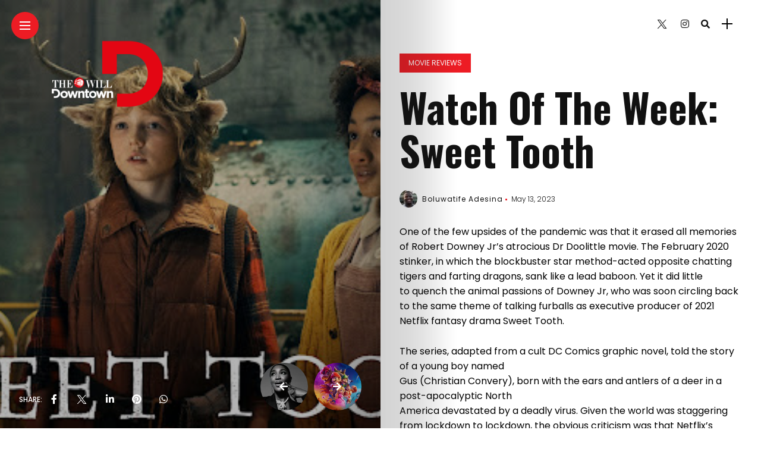

--- FILE ---
content_type: text/html; charset=utf-8
request_url: https://www.google.com/recaptcha/api2/aframe
body_size: 270
content:
<!DOCTYPE HTML><html><head><meta http-equiv="content-type" content="text/html; charset=UTF-8"></head><body><script nonce="G6IfYVwWkXyHj896V3FhtA">/** Anti-fraud and anti-abuse applications only. See google.com/recaptcha */ try{var clients={'sodar':'https://pagead2.googlesyndication.com/pagead/sodar?'};window.addEventListener("message",function(a){try{if(a.source===window.parent){var b=JSON.parse(a.data);var c=clients[b['id']];if(c){var d=document.createElement('img');d.src=c+b['params']+'&rc='+(localStorage.getItem("rc::a")?sessionStorage.getItem("rc::b"):"");window.document.body.appendChild(d);sessionStorage.setItem("rc::e",parseInt(sessionStorage.getItem("rc::e")||0)+1);localStorage.setItem("rc::h",'1769054247011');}}}catch(b){}});window.parent.postMessage("_grecaptcha_ready", "*");}catch(b){}</script></body></html>

--- FILE ---
content_type: text/css
request_url: https://thewilldowntown.com/wp-content/themes/anymag/style.css?ver=1.0
body_size: 86841
content:
/*
Theme Name: Anymag
Theme URI: http://3styler.in/themes/anymag
Description: Magazine Style WordPress Blog
Author: 3styler
Author URI: 3styler.in
Version: 2.9.2
Text Domain: anymag
License: Themeforest Licence
License URI: http://themeforest.net/licenses
Tags: blog, right-sidebar, one-column, two-columns, featured-images, shop, e-commerce
*/

/* Global Settings
/*************************************************************************/
html,
body,
div,
ul,
ol,
li,
h1,
h2,
h3,
h4,
h5,
h6,
p {
  margin: 0;
  padding: 0;
  border: 0;
  font-family: inherit;
  font-size: 100%;
}
html {
  overflow-x: hidden;
  height: 100%;
}
body {
  display: flex;
  flex-direction: column;
  min-height: 100%;
  font-family: 'Poppins', sans-serif;
  font-size: 15px;
  color: #787878;
  background: #ffffff;
  text-shadow: 1px 1px 1px rgba(0,0,0,.004);
  text-rendering: optimizeLegibility!important;
  -webkit-font-smoothing: antialiased!important;
}
table {
  border-collapse: collapse;
  width: 100%;
}
td, th {
  padding: 12px 15px 12px 0;
  border-width: 1px;
  border-style: solid;
  border-color: rgba( 14,22,56 , .1 );
  border-top: none;
  border-right: none;
  border-left: none;
  text-align: left;
}
ol {
  margin-bottom: 30px;
}
ol,
ul,
li {
  list-style: circle outside;
  margin-left: 10px;
}
ul {
  margin-bottom: 30px;
}
ol > li {
  list-style: decimal inside;
}
ul li,
ol li {
  margin-bottom: 15px;
  font-weight: 500;
  line-height: 24px;
}
ul li a, ol li a {
  font-weight: 500;
}
ul ul,
ul ol,
ol ol,
ol ul {
  margin: 10px 0 5px 30px;
}
pre {
  overflow: auto;
  position: relative;
  left: 0;
  margin-bottom: 30px;
  padding: 2em;
  font-size: 13px;
  line-height: 2em;
  text-transform: none;
  background-color: transparent;
  border: 1px solid #eee;
}
dl {
  margin-bottom: 25px;
  line-height: 1.8em;
}
dt {
  font-weight: 700;
}
dd {
  margin-bottom: 10px;
  margin-left: 0;
}
img {
  height: auto;
  max-width: 100%;
  border: 0;
  vertical-align: middle;
}
.container::after,
#content::after {
  display: block;
  clear: both;
  content: ' ';
}
button:focus {
  outline: 0;
}
p {
  margin-bottom: 1.6em;
  line-height: 1.6em;
}
a {
  font-weight: 400;
  text-decoration: none;
  color: #111111;
  outline: 0;
  -webkit-transition: .20s;
  -moz-transition: .20s;
  -ms-transition: .20s;
  -o-transition: .20s;
  transition: .20s;
}
a:hover {
  color: #999999;
}
h1,
h2,
h3,
h4,
h5,
h6 {
  margin-top: 30px;
  margin-bottom: 30px;
  font-family: 'Oswald', sans-serif;
  font-weight: 600;
  line-height: 1.3em;
  word-wrap: break-word;
  color: #111111;
}
h1 {
  font-size: 37px;
}
h2 {
  font-size: 31px;
}
h3 {
  font-size: 26px;
}
h4 {
  font-size: 22px;
}
h5 {
  font-size: 18px;
}
h6 {
  font-size: 15px;
}
blockquote {
  position: relative;
  margin: 1.6em 0;
  padding-left: 20px;
  border-left: 3px solid #ff027f;
  font-weight: 500;
  font-style: italic;
  color: #000000;
}
strong {
  font-weight: 700;
}
label {
  display: inline-block;
  font-size: 13px;
  font-weight: 600;
  color: #111111;
}
label input {
  margin-right: 3px;
}
input,
select,
textarea,
input[type=text], 
input[type=button],
input[type='submit'],
input.button {
-webkit-appearance: none;
}
input,
select,
textarea {
  -webkit-box-sizing: border-box;
  -moz-box-sizing: border-box;
  box-sizing: border-box;
  width: 100%;
  max-width: 100%;
  margin: 0;
  margin-bottom: 0;
  padding: 14px 18px;
  border: 1px #e8e8e8 solid;
  border-radius: 2px;
  font-family: 'Poppins', sans-serif;
  font-size: 14px;
  font-weight: 300;
  line-height: 1.5em;
  color: #444444;
  outline: none;
  background: transparent;
}
select {
  display: inline-block;
  position: relative;
  padding: 0 15px;
  border: 1px solid;
  border-color: #e8e8e8;
  border-radius: 2px;
  font-family: inherit;
  font-size: 13px;
  line-height: 47px;
  color: #333333;
  outline: 0;
  background: transparent;
  background: url('data:image/svg+xml;utf8,<svg xmlns=\'http://www.w3.org/2000/svg\' fill=\'currentColor\' style=\'fill:rgb(182,196,210)\' width=\'100\' height=\'100\'><polygon points=\'0,0 100,0 50,50\'/></svg>') no-repeat;
  background-repeat: no-repeat;
  background-position: calc(100% - 12px) 56%;
  background-size: 8px;
  cursor: pointer;
  -moz-appearance: none;
}
input[type='submit'],
input.button {
  display: inline-block;
  width: auto;
  margin-top: 14px;
  padding: 12px 21px;
  border: none;
  font-family: 'Poppins', sans-serif;
  font-size: 11px;
  font-weight: 400;
  letter-spacing: 2px;
  text-transform: uppercase;
  color: #111111;
  background: #ff027f;
  cursor: pointer;
  -webkit-transition: .3s;
  -moz-transition: .3s;
  -ms-transition: .3s;
  -o-transition: .3s;
  transition: .3s;
}
input[type='submit']:hover {
  background: #111111!important;
  color: #ffffff;
}
input[type="checkbox"] {
  -webkit-appearance: none;
  -moz-appearance: none;
  position: relative;
  display: inline-block;
  margin: 3px 5px 0 0;
  width: 10px;
  min-width: 10px;
  height: 10px;
  background: #fff;
  border-radius: 0;
  border-style: solid;
  border-width: 0.1rem;
  border-color: #dcd7ca;
  box-shadow: none;
  cursor: pointer;
  padding: 8px;
  background: #fff;
}
input[type="checkbox"]:checked::before {
  content: url(data:image/svg+xml;utf8,%3Csvg%20xmlns%3D%27http%3A%2F%2Fwww.w3.org%2F2000%2Fsvg%27%20viewBox%3D%270%200%2020%2020%27%3E%3Cpath%20d%3D%27M14.83%204.89l1.34.94-5.81%208.38H9.02L5.78%209.67l1.34-1.25%202.57%202.4z%27%20fill%3D%27%23000000%27%2F%3E%3C%2Fsvg%3E);
  position: absolute;
  display: inline-block;
  width: 15px;
  top: 0;
  left: 0;
}
[type="radio"]:checked,
[type="radio"]:not(:checked) {
  position: absolute;
  left: -9999px;
}
[type='radio']:checked + label,
[type='radio']:not(:checked) + label {
  display: inline-block;
  position: relative;
  padding-left: 28px;
  line-height: 20px;
  color: #666666;
  cursor: pointer;
}
[type='radio']:checked + label:before,
[type='radio']:not(:checked) + label:before {
  position: absolute;
  top: 0;
  left: 0;
  width: 16px;
  height: 16px;
  border: 1px solid #dddddd;
  border-radius: 100%;
  background: #ffffff;
  content: '';
}
[type='radio']:checked + label:after,
[type='radio']:not(:checked) + label:after {
  position: absolute;
  top: 5px;
  left: 5px;
  width: 8px;
  height: 8px;
  border-radius: 100%;
  background: #ff027f;
  content: '';
  -webkit-transition: all .1s ease;
  transition: all .1s ease;
}
[type="radio"]:not(:checked) + label:after {
  opacity: 0;
  -webkit-transform: scale(0);
  transform: scale(0);
}
[type="radio"]:checked + label:after {
  opacity: 1;
  -webkit-transform: scale(1);
  transform: scale(1);
}
fieldset {
  margin: 20px 0;
  padding: 20px;
  border: 1px solid #e8e8e8;
}
figcaption {
  text-align: center;
  font-size: 13px;
  line-height: 1.6em;
}
address {
  margin-bottom: 1.6em;
}
b, 
strong {
  font-weight: 600;
}
.row {
  margin-right: -15px;
  margin-left: -15px;
  overflow: hidden;
}
.field-full,
.field-half {
  float: left;
  padding-left: 15px;
  padding-right: 15px;
  box-sizing: border-box;
}
.field-full {
  width: 100%;
}
.field-half {
  width: 50%;
}
.field-full label,
.field-half label {
  width: 100%;
}
.site-wrapper {
  flex: 1;
  position: inherit;
}
.container {
  width: 100%;
  margin: 0 auto;
}
.content-wide {
  width: 90%;
  margin: 0 auto;
}
.f-width {
  width: 100%!important;
}
.f-width.nav-open {
  overflow: hidden;
}
#main-area {
  flex: 1;
  box-sizing: border-box;
  width: 90%;
  margin-bottom: 80px;
  padding: 90px 5% 0 5%;
}
.f-width #main-area {
  width: 100%;
  padding: 90px 2.5% 0;
}
.content-area.has-sidebar,
.f-width .content-area.has-sidebar {
  display: flex;
  flex-wrap: wrap;
}
.hide {
  display: none;
}
/* Header
/*************************************************************************/
.magheader {
  position: absolute;
  z-index: 5;
  right: 0;
  box-sizing: border-box;
  width: 50%;
}
.f-width .magheader {
  width: 100%;
}
.f-width #site-header {
  float: left;
  left: 0;
  width: 50%;
  padding: 20px 2.5%;
}
.f-width.nav-open #site-header {
  position: fixed;
  left: 0;
  height: 100vh;
}
.nav-open. #cover-header {
  position: fixed;
}
#site-header {
  position: absolute;
  box-sizing: border-box;
  width: 100%;
  height: 86px;
  padding: 20px 0;
}
#cover-header {
  position: relative;
  z-index: 11;
  box-sizing: border-box;
  width: 100%;
  height: 86px;
  padding: 20px 5%;
}
#content-header {
  display: flex;
  position: relative;
  z-index: 5;
  box-sizing: border-box;
  width: 100%;
  height: 80px;
  padding: 0 5%;
  opacity: 1;
  transition: all .3s linear;
  justify-content: flex-end;
}
.f-width #content-header {
  width: 50%;
  float: right;
  padding: 0 2.5%;
}
#header {
  position: absolute;
  width: 100%;
}
#header:before,
#header:after {
  display: table;
  clear: both;
  content: '';
}
#cover-header.nav-open {
  z-index: 3;
}
.cover-logo {
  position: relative;
  z-index: 3;
  box-sizing: border-box;
  width: 80%;
  margin: 0 auto;
  padding: 0 10px;
  text-align: center;
}
.cover-logo.logo-left {
  margin-left: 55px;
  padding: 0;
}
.cover-logo.hide-logo {
  display: none;
}
.cover-logo a img {
  width: 100%;
  height: auto;
}
.top-logo {
  position: absolute;
  z-index: 3;
  top: 0;
  height: 45px;
  margin: 20px 10px 20px 55px;
  text-align: center;
}
.top-logo a img {
  width: auto;
  height: 100%;
}
#nav-wrapper {
  position: relative;
  width: 100%;
  width: 75%;
  height: 600px;
  margin: auto;
  padding-left: 30px;
}
.navbar-left,
.navbar-right {
  position: relative;
  z-index: 100;
  width: 20%;
}
.header-social-links {
  display: block;
  align-self: center;
}
.header-social-links a {
  margin: 0 10px;
  font-size: 16px;
  color: #111111;
}
.header-social-links a:hover {
  color: #999999;
}
.nosearch {
  margin-right: 0!important;
}
.issuu {
  display: inline;
}
.issuu i {
  display: inline-block;
  width: 13px;
  height: 13px;
  background: url('assets/img/issuu.png');
  background-size: cover;
}
/* Top Menu */
#top-nav {
  position: absolute;
  width: 100%;
  height: 100%;
}
.top-menu-button {
  position: relative;
  z-index: 6;
  width: 16px;
  height: 16px;
  padding: 15px;
  border-radius: 50%;
  background: #ff027f;
}
#cover-header .top-menu-button {
  position: absolute;
}
.top-menu-button a.open-hidden-menu {
  display: block;
  position: relative;
  width: 18px;
  height: 10px;
  margin-top: 2px;
  margin-left: -1px;
  padding-bottom: 3px;
  color: #ffffff;
}
.top-menu-button a.open-hidden-menu span {
  display: block;
  position: absolute;
  left: 0;
  width: 100%;
  height: 0;
  margin-top: -1px;
  border-bottom: 2px solid;
  opacity: 1;
  transition: all .3s ease-out;
}
a.open-hidden-menu span.bar-1 {
  top: 0px;
}
a.open-hidden-menu span.bar-2 {
  top: 6px;
  opacity: 1;
}
a.open-hidden-menu span.bar-3 {
  bottom: 0px;
}
.nav-open a.open-hidden-menu span.bar-1 {
 top: 6px;
 transform: rotate(-45deg);
}
.nav-open a.open-hidden-menu span.bar-2 {
  opacity: 0;
}
.nav-open a.open-hidden-menu span.bar-3 {
  transform: rotate(45deg);
  top: 6px;
}
.top-bar-left {
  position: absolute;
  padding: 20px 2.5%;
}
.nav-panel {
  display: flex;
  visibility: hidden;
  overflow: hidden;
  flex-direction: column;
  position: absolute;
  z-index: 3;
  top: 0;
  right: 0;
  box-sizing: border-box;
  width: 0;
  height: 100vh;
  background: #ffffff;
  opacity: 0;
  transition: all .3s linear;
}
.f-width .nav-panel {
  transition-delay: 0s;
}
.f-width.nav-open .nav-panel {
  transition-delay: .3s!important;
}
.top-bar-left .nav-panel {
  position: fixed;
} 
.nav-open #site-header .top-menu-button,
.nav-open #cover-header .top-menu-button {
  position: fixed;
}
.nav-open .nav-panel {
  visibility: visible;
  right: 0;
  width: 100%;
  opacity: 1;
  transform: translateX(0);
}
.nav-open #site-header .nav-panel {
  z-index: 5;
  right: 0;
  width: 100%;
}
.nav-panel .fold-shadow-left {
  opacity: 0;
}
.nav-header {
  position: relative;
  width: 100%;
}
.menu-logo {
  position: absolute;
  width: auto;
  height: 35px;
  margin-top: 20px;
  margin-left: calc(5% + 55px);
}
.menu-logo img {
  height: 100%;
  width: auto;
}
.menu-search {
  margin-top: 20px;
}
.menu-search i {
  margin-right: 10px;
}
.right-search {
  display: flex;
  align-items: center;
  margin: 0 10px;
}
#header .container {
  position: relative;
}
#nav-wrapper ul.nav-menu {
  right: 38px;
  margin-left: 0;
  margin-bottom: 0;
}
#nav-wrapper .nav-menu ul {
  margin-left: 0;
  margin-bottom: 0;
}
#nav-wrapper .nav-menu li {
  position: relative;
  margin-left: 0;
  margin-bottom: 0;
  list-style: none;
}
#nav-wrapper .nav-menu li:last-child {
  margin-right: 0;
}
#nav-wrapper .nav-menu li a {
  font-size: 33px;
  font-weight: 400;
  line-height: 1.6em;
  letter-spacing: 1px;
  color: #111111;
  background: linear-gradient(to bottom, transparent 62%, #ff027f 0) left bottom/0 400% no-repeat;
  transition: background-size .6s ease;
  padding: 0 10px;
}
#nav-wrapper .nav-menu li a:hover,
#nav-wrapper .nav-menu li a:hover:after {
  color: #fff;
  background-size: 100% 400%;
}
.current-menu-item > a {
  color: #ff027f!important;
}
/* Dropdown */
.sub-menu-toggle {
  cursor: pointer;
}
.sub-menu-toggle::after {
  margin-left: 5px;
  margin-top: -15px;
  font-family: 'Font Awesome 5 Free';
  font-size: 16px;
  font-weight: 900;
  color: inherit;
  content: '\f107';
}
#nav-wrapper .nav-menu .sub-menu {
  display: none;
}
#nav-wrapper .sub-menu {
  margin: 0;
  margin-bottom: 10px;
  padding-left: 20px;
}
#nav-wrapper .sub-menu a {
  font-size: 23px!important;
}
#nav-wrapper ul.nav-menu ul a,
#nav-wrapper .nav-menu ul ul a {
  min-width: 175px;
  margin: 0;
  line-height: 2em;
  letter-spacing: 1px;
  text-decoration: none;
  color: #111111;
}
 ul li .current-menu-item a {
  border-bottom: 0;
  text-decoration: underline;
}
#nav-wrapper ul.nav-menu ul li,
#nav-wrapper .nav-menu ul ul li {
  margin-right: 0;
  padding-right: 0;
}
#nav-wrapper ul.nav-menu li:hover > ul,
#nav-wrapper .nav-menu ul li:hover > ul {
  visibility: visible;
  opacity: 1;
}
#nav-wrapper .nav-menu .sub-menu ul,
#nav-wrapper .nav-menu .children ul {
  top: 0;
  left: 100%;
}
.current-menu-item ul.sub-menu li a {
  border: none!important;
}
/* Scroll Bar */
#nav-wrapper .simplebar-track.simplebar-vertical {
  overflow: visible;
  left: 10px;
  width: 4px;
  border-radius: 5px;
  background: #ff027f;
}
#nav-wrapper .simplebar-scrollbar::before {
  top: -2px;
  left: -2px;
  width: 8px;
  background: #111111;
  opacity: 1!important;
}
/* Right Header */
#top-bar-right {
  display: flex;
  float: right;
  position: relative;
  z-index: 2;
  height: 40px;
  border-radius: 25px;
  background: #ffffff;
  align-self: center;
  transition: all .3s ease-out;
}
.header-icon {
  align-self: center;
  padding: 0 10px;
}
.header-icon:first-child {
  margin-left: 0;
}
.archive #top-bar,
.category #top-bar {
  right: 5%;
  margin-top: 3%;
}
/* Search */
#top-search a.search {
  position: relative;
  font-size: 14px;
  color: #111111;
  -webkit-transition: .25s;
  -moz-transition: .25s;
  -ms-transition: .25s;
  -o-transition: .25s;
  transition: .25s;
}
#top-search a.search:hover {
  opacity: .65;
}
.searchform-overlay {
  visibility: hidden;
  position: fixed;
  z-index: 999;
  top: 0;
  left: 0;
  width: 100%;
  height: 100%;
  text-align: center;
  background-color: rgba(255, 255, 255, .95);
  opacity: 0;
  transition: all ease-in-out .25s;
}
.searchform-overlay:before {
  display: inline-block;
  height: 100%;
  margin-right: -.25em;
  vertical-align: middle;
  content: '';
}
.searchform-overlay .searchform {
  display: inline-block;
  visibility: hidden;
  max-width: 90%;
  font-size: 18px;
  text-align: center;
  vertical-align: middle;
  opacity: 0;
  transition: all ease-in-out .3s;
  -webkit-transform: scale(.9);
  -ms-transform: scale(.9);
  transform: scale(.9);
}
.searchform-overlay .searchform form {
  box-shadow: 0 3px 0 0 rgba(0, 0, 0, .7);
}
.searchform-overlay .search-field {
  width: 800px;
  max-width: 100%;
  padding: 20px;
  border: 0;
  font-size: 32px;
  font-weight: 300;
  text-align: center;
  color: rgba(0, 0, 0, .8);
  background-color: transparent;
  transition: all .3s ease-out;
}
.searchform-overlay .search-button {
  position: absolute;
  right: 10px;
  bottom: 15px;
  height: 40px;
  border: none;
  font-size: 30px;
  color: rgba(0, 0, 0, .8);
  background: transparent;
  cursor: pointer;
}
.searchform-overlay p {
  font-size: 14px;
  font-weight: 300;
  letter-spacing: 2px;
  text-transform: uppercase;
  color: rgba(0, 0, 0, .8);
}
.searchform-overlay .btn-close-search {
  display: block;
  position: absolute;
  top: 20%;
  right: 5%;
  transition: all .3s;
}
.searchform-overlay .btn-close-search:hover {
  -webkit-transform: rotate(90deg);
  -ms-transform: rotate(90deg);
  transform: rotate(90deg);
}
.open-search-form .searchform-overlay {
  visibility: visible;
  opacity: 1;
}
.open-search-form .searchform {
  visibility: visible;
  opacity: 1;
  -webkit-transform: scale(1);
  -ms-transform: scale(1);
  transform: scale(1);
}
.close-icon {
  display: block;
  width: 30px;
  height: 30px;
  text-indent: -9999px;
  background: url('assets/img/close.svg');
  background-size: 30px;
}
 /* Home
/*************************************************************************/
.home #main-area {
  box-sizing: border-box;
  width: 100%;
  padding: 80px 5% 0 5%;
}
.home .f-width #main-area {
  box-sizing: border-box;
  width: 100%;
  padding: 120px 2.5% 0;
}
/* Cover
/*************************************************************************/
.magcover {
  float: left;
  position: fixed;
  z-index: 4;
  width: 50%;
  height: 100vh;
  background: #ffffff;
  min-height: 500px;
}
.cover-wrap {
  position: absolute;
  width: 100%;
  height: 100%;
  box-sizing: border-box;
  transition: all .3s linear;
  background-color: rgba(0, 0, 0, .03);
}
.home .cover-content {
  position: relative;
  width: 100%;
  height: 100%;
  background-repeat: no-repeat;
  background-position: center center;
  -webkit-background-size: cover;
  -moz-background-size: cover;
  -o-background-size: cover;
  background-size: cover;
}
.magcover .cover-image,
.magcover .single-post-image {
  position: absolute;
  top: 0;
  width: 100%;
  height: 100%;
  background: #ffffff;
  -webkit-animation: fadein 2s; /* Safari, Chrome and Opera > 12.1 */
  -moz-animation: fadein 2s; /* Firefox < 16 */
  -ms-animation: fadein 2s; /* Internet Explorer */
  -o-animation: fadein 2s; /* Opera < 12.1 */
  animation: fadein 2s;
}
.cover-image img,
.single-post-image img {
  position: absolute;
  top: 0;
  right: 0;
  bottom: 0;
  left: 0;
  width: 100%;
  height: 104%;
  border: 0;
  vertical-align: middle;
  object-fit: cover;
  -o-object-fit: cover;
}
.cover-image img:first-child,
.single-post-image img:first-child {
  filter: blur(10px);
}
.single-post-image img
.single-post .cover-content,
.page .cover-content {
  overflow: hidden;
  position: relative;
  width: 100%;
  height: 100%;
  background: #ffffff;
  background-image: none;
}
.post-template-post-fullwidth .single-post-image {
  height: 600px;
  margin-bottom: 50px;
}
.post-template-post-fullwidth .single-post-image img {
  position: relative;
  filter: blur(0)!important;
}
.cover-widgets-left {
  float: left;
}
.cover-widgets-right {
  float: right;
}
.fold-shadow-left {
  position: absolute;
  z-index: 4;
  top: 0;
  right: 0;
  width: 20%;
  height: 100%;
  background: url('assets/img/fold-shadow-left.png');
  opacity: .3;
  pointer-events: none;
  background-size: contain;
}
.fold-shadow-right {
  position: absolute;
  z-index: 2;
  width: 20%;
  height: 100%;
  background: url('assets/img/fold-shadow-right.png');
  opacity: .3;
  pointer-events: none;
  background-size: contain;
}
.overlay {
  position: absolute;
  z-index: 2;
  top: 0;
  width: 100%;
  height: 100%;
  background: #000000;
  opacity: .3;
  pointer-events: none;
}
.turn-left {
  position: absolute;
  background: #fff;
  height: 100%;
  width: 100%;
  -webkit-animation: turnpage .5s forwards;
  animation: turnpage .5s forwards;
  -webkit-animation-delay: .1s;
  animation-delay: .1s;
  z-index: 5;
  opacity: 1;
}
@-webkit-keyframes turnpage {
  100% { width:  0; opacity: .5; }
}
@keyframes turnpage {
  100% { width: 0; opacity: .5; }
}
/* Video Thumbnail*/
.video-overlay {
  position: absolute;
  top: 0;
  display: table;
  width: 100%;
  height: 100%;
}
.video-wrapper {
  position: absolute;
  overflow: hidden;
  z-index: 5;
  top: 0;
  left: 0;
  width: 100%;
  height: 100%;
}
.video-wrapper .video-content {
  position: absolute;
  z-index: 5;
  top: 50%;
  left: 50%;
  margin: auto;
  opacity: 0;
  -webkit-transition: opacity 1s;
  transition: opacity 1s;
  -webkit-transform: translate(-50%, -50%);
  transform: translate(-50%, -50%);
  zoom: 110%;
}
.video-wrapper .video-content.active {
  opacity: 1;
}

.video-control {
  display: -webkit-box;
  display: -ms-flexbox;
  display: flex;
  flex-direction: column;
  position: absolute;
  z-index: 12;
  top: 0;
  top: 2%;
  right:5%;
  opacity: 0;
  -webkit-transition: opacity .5s;
  transition: opacity .5s;
  transform: translate(-50%,-50%);
}
.video-control {
  opacity: 0;
  -webkit-transform: translateX(-9999px);
  transform: translateX(-9999px);
}
.video-thumb-init:hover .video-control {
  opacity: 1;
  -webkit-transform: translateX(0);
  transform: translateX(0);
}
.video-control .video-button {
  display: -webkit-box;
  display: -ms-flexbox;
  display: flex;
  position: relative;
  width: 40px;
  height: 40px;
  font-size: 1.2rem;
  line-height: 40px;
  color: #ffffff;
  background-color: rgba(0,0,0,0.1);
  cursor: pointer;
  -webkit-transition: .2s;
  transition: .2s;
  -webkit-box-pack: center;
  -ms-flex-pack: center;
  justify-content: center;
  -webkit-box-align: center;
  -ms-flex-align: center;
  align-items: center;
  border-radius: 50%;
  margin: 3px;
}
.video-control .video-button::after {
  position: relative;
  width: auto;
  font-family: 'Font Awesome 5 Free';
  font-size: 13px;
  font-style: normal;
  color: #ffffff;
  opacity: 1;
}

.loader {
  overflow: hidden;
  position: absolute;
  z-index: 22;
  top: 50%;
  left: 50%;
  width: 1em;
  height: 1em;
  margin: 0 auto;
  border-radius: 50%;
  font-size: 40px;
  text-indent: -9999em;
  color: #ffffff;
  opacity: 1;
  -webkit-transform: translateZ(0);
  -ms-transform: translateZ(0);
  transform: translateZ(0);
  transform: translate(-50%,-50%);
  -webkit-animation: load6 1.7s infinite ease, round 1.7s infinite ease;
  animation: load6 1.7s infinite ease, round 1.7s infinite ease;
  transform: translate(-50%,-50%);
}
.video-thumb-init .loader {
  opacity: 0;
}
@-webkit-keyframes load6 {
  0% {
    box-shadow: 0 -0.83em 0 -0.4em, 0 -0.83em 0 -0.42em, 0 -0.83em 0 -0.44em, 0 -0.83em 0 -0.46em, 0 -0.83em 0 -0.477em;
  }
  5%,
  95% {
    box-shadow: 0 -0.83em 0 -0.4em, 0 -0.83em 0 -0.42em, 0 -0.83em 0 -0.44em, 0 -0.83em 0 -0.46em, 0 -0.83em 0 -0.477em;
  }
  10%,
  59% {
    box-shadow: 0 -0.83em 0 -0.4em, -0.087em -0.825em 0 -0.42em, -0.173em -0.812em 0 -0.44em, -0.256em -0.789em 0 -0.46em, -0.297em -0.775em 0 -0.477em;
  }
  20% {
    box-shadow: 0 -0.83em 0 -0.4em, -0.338em -0.758em 0 -0.42em, -0.555em -0.617em 0 -0.44em, -0.671em -0.488em 0 -0.46em, -0.749em -0.34em 0 -0.477em;
  }
  38% {
    box-shadow: 0 -0.83em 0 -0.4em, -0.377em -0.74em 0 -0.42em, -0.645em -0.522em 0 -0.44em, -0.775em -0.297em 0 -0.46em, -0.82em -0.09em 0 -0.477em;
  }
  100% {
    box-shadow: 0 -0.83em 0 -0.4em, 0 -0.83em 0 -0.42em, 0 -0.83em 0 -0.44em, 0 -0.83em 0 -0.46em, 0 -0.83em 0 -0.477em;
  }
}
@keyframes load6 {
  0% {
    box-shadow: 0 -0.83em 0 -0.4em, 0 -0.83em 0 -0.42em, 0 -0.83em 0 -0.44em, 0 -0.83em 0 -0.46em, 0 -0.83em 0 -0.477em;
  }
  5%,
  95% {
    box-shadow: 0 -0.83em 0 -0.4em, 0 -0.83em 0 -0.42em, 0 -0.83em 0 -0.44em, 0 -0.83em 0 -0.46em, 0 -0.83em 0 -0.477em;
  }
  10%,
  59% {
    box-shadow: 0 -0.83em 0 -0.4em, -0.087em -0.825em 0 -0.42em, -0.173em -0.812em 0 -0.44em, -0.256em -0.789em 0 -0.46em, -0.297em -0.775em 0 -0.477em;
  }
  20% {
    box-shadow: 0 -0.83em 0 -0.4em, -0.338em -0.758em 0 -0.42em, -0.555em -0.617em 0 -0.44em, -0.671em -0.488em 0 -0.46em, -0.749em -0.34em 0 -0.477em;
  }
  38% {
    box-shadow: 0 -0.83em 0 -0.4em, -0.377em -0.74em 0 -0.42em, -0.645em -0.522em 0 -0.44em, -0.775em -0.297em 0 -0.46em, -0.82em -0.09em 0 -0.477em;
  }
  100% {
    box-shadow: 0 -0.83em 0 -0.4em, 0 -0.83em 0 -0.42em, 0 -0.83em 0 -0.44em, 0 -0.83em 0 -0.46em, 0 -0.83em 0 -0.477em;
  }
}
@-webkit-keyframes round {
  0% {
    -webkit-transform: rotate(0deg);
    transform: rotate(0deg);
  }
  100% {
    -webkit-transform: rotate(360deg);
    transform: rotate(360deg);
  }
}
@keyframes round {
  0% {
    -webkit-transform: rotate(0deg);
    transform: rotate(0deg);
  }
  100% {
    -webkit-transform: rotate(360deg);
    transform: rotate(360deg);
  }
}
/* Posts Slider
/*************************************************************************/
.slider-area {
  margin-bottom: 50px;
}
.owl-carousel {
  overflow: hidden;
}
.slide-item {
  display: block;
  position: relative;
  width: 100%;
  height: 510px;
}
.post-overlay {
  position: absolute;
  top: 0;
  width: 100%;
  height: 100%;
  background: #000000;
  opacity: .3;
}
.slide-item .post-overlay {
  z-index: 6;
}
.slide-content {
  width: 100%;
  height: 100%;
  background: no-repeat center center;
  -webkit-background-size: cover;
  -moz-background-size: cover;
  -o-background-size: cover;
  background-size: cover;
}
.slide-text {
  position: absolute;
  z-index: 6;
  bottom: 15px;
  box-sizing: border-box;
  width: 100%;
  padding: 0 30px;
  text-align: left;
}
.slide-title {
  width: 80%;
}
.slide-text h2, 
.slide-text h3 {
  margin-top: 0;
  margin-top: 10px;
  margin-bottom: 10px;
}
.slide-text h2 a, 
.slide-text h3 a {
  font-size: 42px;
  font-weight: 600;
  line-height: 1em;
  color: #ffffff;
  text-decoration: none;
}
.slide-text h2 a:hover, 
.slide-text h3 a:hover {
  color:  #fff;
  opacity: .8;
}
.slide-text .post-meta {
  margin-top: 0;
  margin-left: 0;
  font-size: 12px;
  text-transform: uppercase;
}
.slide-text .post-meta li {
  display: inline;
  margin-left: 0;
  color: #fff!important;
}
.slide-text .post-meta span,
.slide-text .post-meta li a {
  color: #fff;
  text-decoration: none;
}
.slide-text .post-meta li:not(:last-child)::after {
  background: #fff;
}
.slide-text .categ a:not(:first-child) {
  display: none!important;
} 
.slide-text .categ a {
  text-decoration: none;
} 
.owl-nav {
  position: absolute;
  top: 20px;
  right: 20px;
}
.owl-nav button {
  width: 40px;
  height: 40px;
  border: none;
  text-align: center;
  opacity: 1;
  background: #fff;
  -webkit-transition: all .3s ease 0s;
  -moz-transition: all .3s ease 0s;
  -o-transition: all .3s ease 0s;
  transition: all .3s ease 0s;
}
.owl-nav button span {
  display: none;
}
.slider-area .owl-carousel .owl-nav .owl-prev {
  float: left;
  margin-right: 6px;
  border: 1px solid #a7afb2;
  border-radius: 20px;
}
.slider-area .owl-carousel .owl-nav .owl-next {
  float: left;
  border: 1px solid #a7afb2;
  border-radius: 20px;
}
.slider-area .owl-carousel .owl-nav .owl-prev:hover,
.slider-area .owl-carousel .owl-nav .owl-next:hover {
  background: #fff;
  border: 1px solid #fff;
}  
.owl-nav i {
  z-index: 2;
  font-size: 13px;
  color: #ffffff;
}
.owl-prev:hover i,
.owl-next:hover i {
  color: #ff027f;
}
.owl-dots {
  display: none;
}
/* Posts
/*************************************************************************/
.magcontent {
  display: flex;
  float: right;
  flex-direction: column;
  position: relative;
  width: 60%;
  min-height: 100vh;
}
.nav-open .magcontent {
  overflow-x: hidden;
}
.f-width .magcontent {
  width: 100%;
  margin-left: 0;
}
article,
.single-page {
  width: 100%;
  height: 100%;
}
.posts-area {
  width: 100%;
}
.has-sidebar .posts-area {
  float: lefts;
  width: 70%;
}
/******** Post Entries ********/
.blog-posts {
  display: grid;
  overflow: hidden;
  flex-direction: row;
  width: 100%;
  -webkit-box-orient: horizontal;
  -webkit-box-direction: normal;
  flex-wrap: wrap;
}
.blog-posts.two-fr {
  margin-bottom: 50px;
}
.blog-posts.post-list,
.blog-posts.post-wide {
  display: grid;
}
.blog-posts.one-fr {
  grid-template-columns: 1fr;
  grid-gap: 0 6%;
}
.blog-posts.two-fr {
  grid-template-columns: 1fr 1fr;
  grid-gap: 60px 6%;
}
.blog-posts.three-fr {
  grid-template-columns: 1fr 1fr 1fr;
  grid-gap: 60px 6%;
}
.f-width .blog-posts.one-fr {
  grid-template-columns: 1fr 1fr;
}
.blog-posts.overlayed.two-fr .post-item,
.blog-posts.overlayed.post-wide .post-item {
  position: relative;
  display: table;
  width: 100%;
}
.blog-posts.overlayed.two-fr .post-item .overlay,
.blog-posts.overlayed.post-wide .post-item .overlay {
  opacity: .3;
}
.blog-posts.overlayed.two-fr .post-item .image-part,
.blog-posts.overlayed.post-wide .post-item .image-part {
  position: relative;
}
.blog-posts.overlayed.two-fr .post-item .content-part,
.blog-posts.overlayed.post-wide .post-item .content-part {
  position: absolute;
  top: 0;
  box-sizing: border-box;
  height: 100%;
  display: table;
  z-index: 2;
}
.blog-posts.overlayed.two-fr .post-item .content-part .the-content,
.blog-posts.overlayed.post-wide .post-item .content-part .the-content {
  display: table-cell;
  vertical-align: middle;
  top: 0;
  padding: 10px;
  height: 100%;
  color:#fff!important;
}
.blog-posts.overlayed.two-fr .post-item .content-part .the-content a,
.blog-posts.overlayed.post-wide .post-item .content-part .the-content a,
.blog-posts.overlayed.two-fr .post-item .content-part .the-content .post-meta li,
.blog-posts.overlayed.post-wide .post-item .content-part .the-content .post-meta li {
  color:#fff!important;
}
.blog-posts.overlayed.two-fr .post-item .content-part .the-content .post-title,
.blog-posts.overlayed.post-wide .post-item .content-part .the-content .post-title {
  text-align: center;
}
.blog-posts.overlayed.two-fr .post-item .content-part .the-content .post-meta,
.blog-posts.overlayed.post-wide .post-item .content-part .the-content .post-meta {
  text-align: center;
  display: flex;
  align-items: center;
  justify-content: center;
}
.blog-posts.overlayed.two-fr .post-item .content-part .the-content .post-meta span {
  margin-top: 0;
}
.post-container {
  overflow: hidden;
}
.post-item .image-part .overlay {
  opacity: 0;
}
.post-item .image-part {
  position: relative;
  overflow: hidden;
  top: 0;
  right: 0;
  left: auto;
  width: 100%;
  height: 300px;
}
.post-item .content-part {
  float: left;
  -webkit-box-sizing: border-box;
  -moz-box-sizing: border-box;
  box-sizing: border-box;
  width: 100%;
  margin-top: 0;
}
.content-part .the-content a {
  text-decoration: none;
}
.image-part img,
.random-image img {
  top: 0;
  right: 0;
  bottom: 0;
  left: 0;
  width: 100%;
  min-height: 100%;
  scale : 1.01; // Safari Fix
  border: 0;
  vertical-align: middle;
  transition: -webkit-transform 3.5s ease-in-out;
  transition: transform 3.5s ease-in-out;
  transition: transform 3.5s ease-in-out,-webkit-transform 3.5s ease-in-out;
  object-fit: cover;
  -o-object-fit: cover;
}
.image-part.hoverzoom img:hover {
  -webkit-transform: scale(1.5,1.5);
  -ms-transform: scale(2,4); /* IE 9 */
  -o-transform: scale(2,4); /* Opera */
  -moz-transform: scale(2,4); /* Firefox */
  transform: scale(1.5,1.5);
}
.custom-object-fit {
  position: relative;
  background-repeat: no-repeat;
  background-position: center center;
  background-size: cover;
}
.custom-object-fit img {
  opacity: 1;
}
.post-categs {
  margin-top: 15px;
}
.no-image .post-categs {
  margin-top: 0;
}
.post-categs-box {
  position: absolute;
  z-index: 3;
  bottom: -6px;
}
.post-item .categ a:not(:first-child) {
  display: none!important;
}
.author-avatar {
  float: left;
  width: 30px;
  height: 30px;
  margin-right: 8px;
}
.post-meta span {
  display: inline-block;
  margin-top: 4px;
  line-height: 0;
}
.list-date span {
  color: #111111;
}
.post-item p {
  color: #787878;
}
.post-readmore {
  float: left;
}
.post-readmore a {
  padding: 5px 0;
  font-size: 13px;
  text-decoration: none;
  color: #111111;
  font-family: 'Oswald', sans-serif;
}
.post-readmore i {
  margin-left: 6px;
  font-family: 'Font Awesome 5 Free';
  font-size: 10px;
  content: '\f178';
  color: #ff027f;
}
.post-readmore a:hover {
  color: #999999;
}
.content-part .the-content .post-meta {
  overflow: hidden;
  width: 100%;
  margin: 0 10px 0 0;
  font-family: 'Poppins', sans-serif;
  font-size: 10px;
  text-transform: uppercase;
}
.post-meta a {
  font-weight: 400;
  color: #111111;
}
.content-part .post-meta li {
  display: inline;
  line-height: 1em;
  margin-top: 2px;
  margin-left: 0;
  margin-bottom: 0;
}
.post-list-entry {
  float: left;
  width: 100%;
  margin-bottom: 15px;
}
.post-list-entry h4 {
  margin-top: 0;
  margin-bottom: 20px;
}
.post-list-entry p {
  margin-bottom: 15px;
}
.post-list-entry p:last-child {
  margin-bottom: 0;
}
.overlayed .post-list-entry p {
  text-align: center;
  color: #fff;
}
.overlayed .categ {
  display: block;
}
.overlayed .categ a {
  display: block;
  text-align: center;
}

/* No Image */
.post-item .no-image {
  position: relative;
  box-sizing: border-box;
  width: 100%;
  margin-top: 0!important;
}
.post-item .no-image .overlay {
  opacity: 0
}
.post-item .no-image .post-categs-box {
  position: relative;
  bottom: 0;
  width: 100%;
  height: 32px;
  margin-top: 0;
}
.post-item .no-image .post-meta {
  margin-top: 6px;
  margin-left: 0;
  font-size: 10px;
  text-transform: uppercase;
}
.post-item .no-image .content-part {
  width: 100%;
}
.post-item .no-image .list-date {
  width: 530px;
}
.post-item .no-image .post-container {
  display: table;
  width: 100%;
  height: 100%;
}
.post-item .no-image .post-container .content-part {
  display: table-cell;
  float: none;
  z-index: 22;
  width: 100%;
  padding: 0 150px 0 160px;
  text-align: center;
  vertical-align: middle;
}
/* List Posts */
.post-list .post-item {
  float: left;
  width: 100%;
  margin: 0 0 40px 0;
}
.post-list .post-item .post-container {
  position: relative;
  width: 100%;
}
.post-list .post-item .image-part {
  float: left;
  overflow: hidden;
  z-index: 1;
  left: 0;
  width: 42%;
  height: 300px;
}
.post-list .post-item .content-part {
  display: flex;
  flex-direction: column;
  align-self: center;
  justify-content: center;
  float: right;
  position: relative;
  -webkit-box-sizing: border-box;
  -moz-box-sizing: border-box;
  box-sizing: border-box;
  width: 54%;
  height: 100%;
  padding: 0 0 0 10px;
}

.post-list .post-item .no-image .content-part {
  display: block;
  width: 100%;
  padding: 0;
}
/* Wide Posts */
.post-wide .post-item {
  width: 100%;
  margin: 0 0 50px 0;
}
.post-wide .post-item .image-part {
  width: 100%;
  min-height: 600px;
}
.has-sidebar .post-wide .post-item .image-part {
  min-height: 500px;
}
.post-wide .post-item .content-part {
  width: 100%;
}
.overlayed.post-wide p {
  text-align: center;
}
/* Wide Posts Overlay*/
.post-wide-overlay .post-item {
  width: 100%;
  margin: 0 0 50px 0;
}
.post-wide-overlay .post-container {
  height: 583px;
}
.post-wide-overlay .post-item .image-part {
  width: 100%;
}
.post-wide-overlay .image-part .overlay {
  opacity: .3;
}
.post-wide-overlay .post-item .content-part {
  width: 100%;
  position: absolute;
  z-index: 2;
  text-align: center;
  color:
  #fff;
  bottom: 20px;
  padding: 30px 5%;
}
.post-wide-overlay .post-meta li span,
.post-wide-overlay .post-meta li a {
  color: #fff;
}
.post-wide-overlay .content-part .post-title a {
  color: #fff;
}
.post-wide-overlay .content-part p {
  color: #fff;
}
/* Sticky Post */
.sticky-post {
  font-size: 14px;
  color: #ff027f;
  float: left;
  margin-right: 6px;
}
.sticky-post {
  margin-top: 20px;
}
/* Archive & Categories */
.left-header, 
.right-header {
  width: 50%;
  height: 100px;
  float: right;
}
.f-width #main-area {
  transition: all .3s linear;
  transition-delay: .2s;
}
.f-width.nav-open #main-area {
  margin-left: 50%;
  transition-delay: 0s!important;
}
.archive .blog-posts {
  margin-right: 0;
  flex-wrap: wrap;
}
.f-width .blog-posts.two-fr {
  grid-template-columns: 1fr 1fr 1fr 1fr;
  grid-gap: 60px 4%;
}
.f-width .has-sidebar .blog-posts.two-fr {
  grid-template-columns: 1fr 1fr 1fr;
  grid-gap: 60px 4%;
}
.fold-shadow {
  position: absolute;
  z-index: 2;
  left: 40.2%;
  width: 20%;
  height: 100%;
  background: url('assets/img/fold-shadow-center.png');
  background-size: 100%;
  opacity: .3;
  pointer-events: none;
  transition: all .3s linear;
  transition-delay: .2s;
}
.nav-open .fold-shadow {
  opacity: 0;
  transition-delay: .0s;
  left: 100%;
}
.category-box {
  overflow: hidden;
  width: 100%;
  margin-bottom: 20px;
}
.category-box h1 span {
  font-size: 16px;
  text-transform: lowercase;
  color: #6a6a6a;
}
.category-box h1 {
  display: inline-block;
  position: relative;
  margin-top: 0;
  padding-left: 20px;
  border-left: 5px solid #ff027f;
  font-size: 53px;
  font-weight: 800;
  text-transform: uppercase;
  color: #111111;
}
.category-box.side-pattern h1::after {
  position: absolute;
  top: 45%;
  width: 2000%;
  height: 8px;
  margin-left: 15px;
  background: url('assets/img/pattern.png');
  content: '';
}
.category-text h2,
.category-text h3,
.category-text h4 {
  margin-top: 0;
}
.f-width .category-box h1 {
  margin-top: 28px;
}
.author .category-box h1 {
  text-transform: none;
}
.category-descr {
  position: absolute;
  z-index: 6;
  right: 5%;
  bottom: 30px;
  width: 40% ;
  margin: 0;
}
.category-descr p {
  font-size:  22px;
  text-align: right;
  color: #fff;
  line-height: 1.4em;
  padding-right: 20px;
  border-right: 4px solid #fff;
  margin-bottom: 0;
}
.post-format {
  position: absolute;
  z-index: 2;
  top: 10px;
  right: 10px;
  width: 34px;
  height: 34px;
  border-radius: 17px;
  font-size: 12px;
  line-height: 34px;
  text-align: center;
  color: #ff027f;
  background: #ffffff;
}
.f-width .has-sidebar .posts-area {
  float: left;
  width: 75%;
}
.f-width .sidebar.main-sidebar {
  float: left;
  width: 25%;
}
/*Pagination*/
.hide.pagination {
  display: none;
}
.page-nav {
  width: 100%;
}
.pagination {
  width: 100%;
  margin-top: 10px;
  margin-bottom: 25px;
  text-align: right;
}
.pagination .nav-links > * {
  display: inline-block;
  width: 40px;
  height: 40px;
  margin-left: 5px;
  border-radius: 50px;
  font-size: 15px;
  line-height: 40px;
  text-align: center;
  color: #787878;
  background: #eeeeee;
  text-decoration: none;
}
.pagination .current {
  color: #ffffff;
  background: #ff027f;
}
.loadmore-container {
  position: relative;
  top:0;
  margin-bottom: 25px;
  text-align: right;
}
.loadmore.button {
  padding: 10px 20px;
  border-radius: 3px;
  font-size: 11px;
  text-align: center;
  text-transform: uppercase;
  color: #ffffff;
  background: #ff027f;
  text-decoration: none;
}
.blog-posts  #infscr-loading img {
  display: none !important;
}
.pagination-post {
  clear: both;
  padding-top: 30px;
}
.pagination-post span {
  display: inline-block;
  width: 36px;
  height: 36px;
  border-radius: 50px;
  font-family: 'Poppins', sans-serif;
  font-size: 11px;
  font-weight: 700;
  line-height: 36px;
  text-align: center;
}
.pagination-post > span {
  color: #ffffff;
  background-color: #ff027f;
}
.pagination-post a:hover span {
  color: #201f22;
  background-color: #ededed;
}
/* Single Post
/*************************************************************************/
.single-post .f-width.nav-open #main-area,
.page .f-width.nav-open #main-area {
  padding: 120px 42.5% 0 2.5%;
}
.single-post .f-width #main-area,
.page .f-width #main-area {
  padding: 120px 20% 0;
}
.home.page .f-width #main-area {
    padding: 120px 5% 0;
}
.page-template-page-fullwidth .f-width #main-area {
  padding: 120px 2.5%;
}
.f-width .fold-shadow-right {
  display: none;  
}
.post-entry {
  float: left;
  width: 100%;
  padding: 0;
}
.single-post .f-width .post-entry,
.page .f-width .post-entry {
  width: 100%;
}
.has-sidebar .post-entry, 
.single-post .f-width .has-sidebar .post-entry,
.page .f-width .has-sidebar .post-entry {
  width: 70%;
}
.post-entry .entry-title {
  box-sizing: border-box;
}
.post-entry .post-meta {
  height: auto;
}
.post-entry .post-meta a {
  letter-spacing: 1px;
  color: #3d3d3d;
}
.post-entry .post-meta a:hover {
  color: #848484;
}
.post-entry ul.post-meta {
  margin-bottom: 30px;
  margin-left: 0;
  font-size: 12px;
}
.post-entry .post-meta li {
  display: inline;
  font-weight: 300!important;
  color: #999999;
  margin-left: 0;
}
ul.post-meta li:not(:last-child)::after {
  display: inline-block;
  position: relative;
  top: -2px;
  left: 4px;
  width: 3px;
  height: 3px;
  margin-right: 8px;
  -webkit-border-radius: 100px;
  -moz-border-radius: 100px;
  border-radius: 100px;
  background: #ff027f;
  content: '';
}
.post-category a {
  display: inline-block;
  margin-bottom: 5px;
  padding: 7px 15px;
  font-size: 12px;
  text-transform: uppercase;
  color: #ffffff;
  background: #ff027f;
}
.single-post .author-avatar {
  margin-top: 0;
}
.post-meta  .author-avatar img,
.single-post .author-avatar img {
  border-radius: 50%;
}
.entry-title {
  width: 100%;
  margin-top: 15px;
  margin-bottom: 30px;
  font-size: 67px;
  font-weight: 400;
  line-height: 1.3em;
  color: #111111;
}
.site-wrapper:not(.f-width) .magcontent #main-area {
  position: relative;
  left: -100%;
  box-sizing: border-box;
  width: 100%;
  -webkit-animation: fadein 2s; /* Safari, Chrome and Opera > 12.1 */
  -webkit-animation: slide .5s forwards;
  -moz-animation: fadein 2s; /* Firefox < 16 */
  -ms-animation: fadein 2s; /* Internet Explorer */
  -o-animation: fadein 2s; /* Opera < 12.1 */
  animation: fadein 2s;
  animation: slide .5s forwards;
  -webkit-animation-delay: .1s;
  animation-delay: .1s;
}
@keyframes fadein {
  from {
    opacity: 0;
  }
  to {
    opacity: 1;
  }
}
/* Firefox < 16 */
@-moz-keyframes fadein {
  from { opacity: 0; }
  to   { opacity: 1; }
}
/* Safari, Chrome and Opera > 12.1 */
@-webkit-keyframes fadein {
  from { opacity: 0; }
  to   { opacity: 1; }
}
/* Internet Explorer */
@-ms-keyframes fadein {
    from { opacity: 0; }
    to   { opacity: 1; }
}
/* Opera < 12.1 */
@-o-keyframes fadein {
    from { opacity: 0; }
    to   { opacity: 1; }
}
@-webkit-keyframes slide {
    100% { left: 0; }
}
@keyframes slide {
    100% { left: 0; }
}
.post-title {
  margin-top: 20px;
  margin-bottom: 15px;
  font-weight: 800;
  line-height: 1.3em;
  letter-spacing: -1px;
  word-break: break-word;
  color: #111111;
  -webkit-transition: all .3s ease 0s;
  -moz-transition: all .3s ease 0s;
  -o-transition: all .3s ease 0s;
  transition: all .3s ease 0s;
}
.post-content .post-title a {
  text-decoration: none;
}
.post-categs+.post-title {
  margin-top: 15px;
}
.underline a {
  padding: 0 ;
  background: linear-gradient(to bottom, transparent 90%, #ff027f 0) left bottom/0 20% no-repeat;
  transition: background-size .6s ease;
}
.underline a:hover {
  background-size: 100% 20%;
}
.post-item-container h2.post-title {
  margin-bottom: 20px;
}
.list-meta span {
  color: #ffffff;
}
.post-date {
  font-weight: 400;
}
.post-content {
  width: 100%;
}
.post-content a {
  text-decoration: underline;
}
.post-content hr {
  margin-top: 45px;
  margin-bottom: 45px;
}
.post-content img {
  height: 100%;
  max-width: 100%;
}
.post-meta a {
  line-height: 2em;
  letter-spacing: 1px;
  color: #111111;
  -webkit-transition: .2s;
  -moz-transition: .2s;
  -ms-transition: .2s;
  -o-transition: .2s;
  transition: .2s;
}
.post-meta a:hover {
  color: #999999;
}
.post-categs a,
.single-categs .categ a {
  margin-right: 15px;
  font-size: 13px;
  font-weight: 600;
  text-decoration: none!important;
  text-transform: uppercase;
  color: #ff027f;
  background: transparent;
}
.post-categs a:hover,
.single-categs .categ a:hover,
.sidebar ul li.cat-item a:hover {
  opacity: .7;
}
.post-categs-box .categ a,
.single-categs-box .categ a {
  display: inline-block;
  overflow: hidden;
  position: relative;
  margin: 0 2px 0 0;
  padding: 7px 15px;
  font-size: 12px;
  text-decoration: none!important;
  text-transform: uppercase;
  color: #ffffff;
  background: #ff027f;
}
.post-categs-box .categ a:hover,
.single-categs-box .categ a:hover {
  color: #ffffff;
}
.post-categs-box .categ a::after,
.single-categs-box .categ a::after {
  overflow: hidden;
  position: absolute;
  z-index: 10;
  top: -50px;
  left: -75px;
  width: 50px;
  height: 155px;
  background: #ffffff;
  opacity: .5;
  content: '';
  transition: all 550ms cubic-bezier(.19, 1, .22, 1);
  transform: rotate(35deg);
}
.post-categs-box .categ a:hover::after,
.single-categs-box .categ a:hover::after {
  left: 120%;
  transition: all 550ms cubic-bezier(.19, 1, .22, 1);
}
.slider-meta {
  position: relative;
}
.post-tags {
  clear: both;
  margin-top: 50px;
  margin-bottom: -15px;
  padding-bottom: 13px;
}
.post-tags a {
  display: inline-block;
  margin-right: 5px;
  margin-bottom: 8px;
  padding: 10px 12px;
  font-size: 10px;
  letter-spacing: 1px;
  text-transform: uppercase;
  color: #777777;
  background: #f2f2f2;
  -webkit-transition: .3s;
  -moz-transition: .3s;
  -ms-transition: .3s;
  -o-transition: .3s;
  transition: .3s;
}
.post-tags a:hover {
  text-decoration: none;
  color: #020202;
  opacity: .9;
}
/*Post Share*/
.post-share {
  margin: 30px 0;
}
.post-share li {
  display: inline-block;
  width: 40px;
  margin-left: 0;
  margin-right: 15px;
  margin-bottom: 0;
  list-style: none;
}
.post-share a {
  float: left;
  width: 50px;
  padding: 6px 0;
  font-size: 13px;
  text-align: center;
  color: #ffffff;
}
.post-share a:hover {
  opacity: .8;
  color: #fff;
}
.post-share .facebook {
  background: #3b5999;
}
.post-share .twitter {
  background: #28a9e0;
}
.post-share .googleplus {
  background: #dd4a40;
}
.post-share .linkedin {
  background: #0274b3;
}
.post-share .pinterest {
  background: #bd071d;
}
.post-share .whatsapp {
  background: #5acd66;
}
.post-share .vk {
  background:  #5181b8;
}
.post-share .ok {
  background:  #ff9520;
}
.post-share .telegram {
  background:  #27a7e8;
}
.social-share-cover {
  position: absolute;
  z-index: 6;
  padding: 0 0 0 5%;
  bottom: 0;
}
.social-share-cover .post-share {
  display: flex;
  align-self: center;
  margin: 0;
}
.share-ttl {
  margin-top: 6px;
  color: #fff;
  text-transform: uppercase;
  font-size: 12px;
}
.social-share-cover li {
  width: auto;
}
.social-share-cover .post-share a {
  width: auto;
  margin-right: 15px;
  font-size: 16px;
  background: transparent!important;
}
/* About Author */
.about-author {
  position: relative;
  margin-bottom: 80px;
  margin-top: 55px;
  font-weight: 300;
  text-align: left;
  overflow: hidden;
}
.author-img {
  float: left;
  margin-right: 26px !important;
  padding-bottom: 15px;
}
.author-img img {
  width: 100px;
  height: 100px;
  object-fit: cover;
  border-radius: 10px;
  margin: 0;
}
.author-content {
  box-sizing: border-box;
  overflow: hidden;
  width: 75%;
  border-left: 5px solid #ff027f;
  padding-left: 15px;
}  
.author-content h4 {
  margin-top: 0;
  margin-bottom: 10px;
  font-size: 20px;
  font-weight: 300;
}
.author-content h4 a {
  font-weight: 600;
}
.author-content p {
  margin-bottom: 15px;
  font-size: 15px;
  line-height: 1.6em;
  font-style: italic;
}
.author-social {
  padding-right: 20px;
  font-size: 13px;
}
/* Related Posts */
.related-posts {
  float: left;
  width: 100%;
  margin-bottom: 60px;
}
.related-posts:last-child {
  margin-bottom: 0;
}
.item-related {
  float: left;
  width: 30%;
  margin-right: 5%;
}
.item-related:last-child {
  margin-right: 0;
}
.item-related .related-image {
  position: relative;
  width: 100%;
  height: 200px;
}
.item-related img {
  position: absolute;
  top: 0;
  right: 0;
  bottom: 0;
  left: 0;
  width: 100%;
  height: 100%;
  border: 0;
  vertical-align: middle;

  object-fit: cover;
  -o-object-fit: cover;
}
.item-related h5 {
  margin-top: 10px;
  margin-bottom: 5px;
  line-height: 1.5em;
}
.item-related h5 a {
  font-weight: 800;
}
.related-date {
  font-size: 10px;
  text-transform: uppercase;
  color: #111111;
}
.post-box-title {
  letter-spacing: 1px;
  text-align: left;
  text-transform: uppercase;
}
/* Post Navigation */
.post-navigation {
  overflow: hidden;
  margin: 50px 0;
}
.post-prev {
  float: left;
}
.post-next {
  float: right;
}
.navprev,
.navnext {
  height: 100%;
}
.postnav-image {
  overflow: hidden;
  position: relative;
  width: 80px;
  height: 80px;
  border-radius: 100%;
}
.site-wrapper .post-navigation .postnav-image .overlay {
  z-index: 2;
  opacity: .2;
}
.post-prev .postnav-image {
  float: left;
}
.post-next .postnav-image {
  float: right;
}

.postnav-image .overlay:hover {
  opacity: .4;
}
.postnav-image img {
  width: 100%;
  height: 100%;
}
.post-prev i,
.post-next i {
  position: absolute;
  z-index: 3;
  left: 40%;
  font-family: 'Font Awesome 5 Free';
  font-size: 16px;
  line-height: 80px;
  color: #ffffff;
}
.post-prev i {
  content: '\f060';
}
.post-next i {
  content: '\f061';
}
.postnav-noimage {
  overflow: hidden;
  position: relative;
  width: 80px;
  height: 80px;
  border-radius: 50%;
  background: #eeeeee;
}
.postnav-noimage i {
  color: #111111;
}
.post-prev .postnav-noimage {
  float: left;
}
.post-next .postnav-noimage {
  float: right;
}
.prev-post-title {
  float: left;
  width: 160px;
  padding-left: 10px;
}
.next-post-title {
  float: left;
  width: 160px;
  padding-right: 10px;
  text-align: right;
}
.post-navigation span {
  font-size: 14px;
  color: #999999;
}
.post-navigation h6 {
  margin: 5px 0;
}
.post-navigation h6:hover {
  color: #747474;
}
.magcover .post-navigation {
  position: absolute;
  z-index: 6;
  right: 5%;
  bottom: 30px;
  margin: 0;
}
.widget .post-navigation {
  position: relative;
  z-index: 3;
  right: 5%;
  bottom: 0!important;
  margin: 0;
}
.magcover .post-navigation .post-next{
  margin-left: 10px;
}
.cover-descr {
  position: absolute;
  z-index: 6;
  right: 5%;
  bottom: 160px;
  width: 60%;
}
.cover-descr h3 {
  color:#fff;
  text-align: right;
  margin: 0 ;
  padding-right: 20px;
  border-right: 4px solid #fff;
}
/* Post Comments */
.comments-title h3,
h3#reply-title {
  font-size: 18px;
  font-weight: 400;
  text-transform: uppercase;
}
.comments ul {
  margin-left: 0;
}
.comments ul li {
  list-style: none;
}
.post-comments {
  float: left;
  width: 100%;
  margin-top: 10px;
  margin-bottom: 20px;
}
.thecomment .comment-text ul li {
  list-style: circle inside;
}
.thecomment .comment-text ol li {
  list-style: decimal inside;
}
.comment-text blockquote p {
  font-size: 1em;
  color: #111111;
}
.thecomment .author-img img {
  border-radius: 50%;
}
.comment-text .date {
  font-size: 12px;
  color: #999999;
}
.thecomment {
  position: relative;
  padding: 20px 0;
  border-bottom: 1px dotted #eeeeee;
  font-size: 14px;
  font-weight: 400;
  line-height: 1.6em;
}
.thecomment p {
  padding-top: 6px;
  padding-bottom: 0;
  font-size: 14px;
  line-height: 1.6em;
}
.thecomment .comment-text {
  overflow: hidden;
}
.thecomment .comment-text h6.author {
  display: inline;
  margin-top: 0;
  margin-bottom: 0;
  font-size: 14px;
  font-weight: 400;
  letter-spacing: 1px;
  color: #111111;
}
.thecomment .comment-text h6.author a {
  color: #111111;
}
.comment-form-author {
  float: left;
  width: 48%;
  padding-right: 2%;
}
.bypostauthor {
  font-weight: 400;
}
.comment-form-email {
  float: left;
  width: 48%;
  padding-left: 2%;
}
.post-comments ul.children {
  margin: 0 0 0 30px;
}
.post-comments .reply {
  float: right;
  position: absolute;
  right: 0;
  bottom: 5px;
}
.post-comments .reply i {
  font-size: 12px;
  color: #ff027f;
  position: relative;
  left: 5px;
}
.post-comments span.reply a {
  padding: 3px 5px 8px;
  font-size: 11px;
  letter-spacing: 2px;
  text-transform: uppercase;
  color: #999999;
}
#respond {
  margin-bottom: 20px;
}
#respond h3 small a {
  margin-left: 7px;
  padding: 4px 6px 5px;
  font-size: 11px;
  letter-spacing: 1px;
  text-transform: uppercase;
  color: #ffffff;
  background: #111111;
  -webkit-transition: .3s;
  -moz-transition: .3s;
  -ms-transition: .3s;
  -o-transition: .3s;
  transition: .3s;
}
#comments-pagination {
  margin-bottom: 20px;
}
#comments-pagination a {
  margin-right: 10px;
  font-size: 14px;
  font-weight: 400;
  color: #777777;
}
.current {
  margin-left: 10px;
  font-size: 14px;
  font-weight: 400;
}
.comment-form-comment {
  margin-bottom: 12px;
}
.comment-form-group {
  display: grid;
  grid-template-columns: repeat(3, 1fr);
  grid-gap: 18px;
  margin-bottom: 20px;
}
#commentform p {
  font-size: 14px;
  line-height: 1.3em;
}
#commentform label {
  margin-bottom: 5px;
  font-size: 13px;
}
#commentform .comment-form-cookies-consent label {
  font-size: 13px;
  font-weight: 400;
  line-height: 1.9em;
  color: #999999;
}
#commentform .comment-form-cookies-consent input {
  float: left;
}
#commentform .submit {
  margin-top: 0;
}
#submit:hover {
  background: #414141;
}
/* Misc */
.aligncenter {
  display: block;
  clear: both;
  margin-right: auto;
  margin-left: auto;
  text-align: center;
}
.form-group {
  margin-bottom: 20px;
}
.page-template-page-f-width .single-page {
  margin-bottom: 100px;
}
.nothing-found {
  width: 100%;
  margin: 0 auto;
  padding: 50px 0;
}
.f-width .nothing-found {
  width: 70%;
}
.nothing-found h1,
.nothing-found h2,
.nothing-found p {
  width: 100%;
  text-align: center;
}
.nothing-found h2 {
  text-transform: uppercase;
}  
.nothing-found h1 {
  margin-bottom: 60px;
  font-size: 16em;
  font-weight: 900;
  line-height: 1em;
}
.nothing-found h1 span {
  color:#ff027f
}
.nothing-found .search-form {
  position: relative;
  width: 100%;
}
.nothing-found .search-form .search-button {
  position: absolute;
  right: 10px;
  bottom: 18px;
  border: 0;
  background: transparent;
  cursor: pointer;
}
.search-no-results .fold-shadow {
  display: none;
}
.archive .container {
  position: relative;
}
.archive-box {
  margin-bottom: 30px;
  font-size: 1.44em;
  width: 100%;
}
.archive-box span {
  font-weight: 700;
  color: #000000;
}
.adv-image {
  overflow: hidden;
  margin: 0 0 20px 0;
  border-radius: 5px;
}
.adv-image img {
  height: auto;
}
.adv-image.shortcode {
  margin-bottom: 40px;
}
.f-width .adv-image {
  width: 45%;
}
.wpcf7-form {
  padding: 30px 0;
}
.wpcf7-form-control-wrap,
.wpcf7-form-control-wrap .wpcf7-form-control {
  display: block;
  width: 100%;
  font-size: 14px;
}
.wpcf7-form-control input {
  width: auto;
}
.wpcf7-list-item label {
  font-weight: 400;
}
span.wpcf7-list-item {
  display: inline-block;
  margin: 0 1em 0 0;
}
.mc4wp-form-fields p {
  margin-bottom: 0;
}
/* Intro Line
/*************************************************************************/
.intro-line {
  margin-bottom: 50px;
  width: 60%;
}
.intro-line h1 {  
  line-height: 1.1em;
}  
.intro-line h1 b,
.intro-line h1 i,
.intro-line h1 strong {  
  color: #ff027f;
} 
/* Random Posts
/*************************************************************************/
.random-posts {
  overflow: hidden;
  width: 100%;
  margin-bottom: 50px;
}
.section-title {
  overflow: hidden;
  position: relative;
  width: 100%;
}
.section-title.side-pattern h2::after {
  position: absolute;
  top: 20%;
  width: 2000%;
  height: 8px;
  margin-left: 15px;
  background: url('assets/img/pattern.png');
  content: '';
}
.section-title h2,
.related-posts-title h2 {
  margin-top: 0;
  margin-top: 0;
  padding-left: 10px;
  border-left: 3px solid #ff027f;
  font-weight: 400;
  font-size: 22px;
  text-transform: uppercase;
}
.random-items {
  display: grid;
      overflow: hidden;
    flex-direction: row;
    width: 100%;
    -webkit-box-orient: horizontal;
    -webkit-box-direction: normal;
    flex-wrap: wrap;
}
.random-items.three-fr {
  grid-template-columns: 1fr 1fr 1fr;
  grid-gap: 30px 4%;
}
.random-items .item-random {
  width: 100%;
}  
.item-random {
  float: left;
  position: relative;
  width: 30%;
  margin-right: 5%;
}
.item-random:nth-child(3n) {
  margin-right: 0;
}
.item-random:nth-child(4n) {
  display: none;
  margin-right: 0;
}
.overlayed .item-random {
  display: table;
  height: 300px;
}
.overlayed .item-random:nth-child(4n) {
  display: none;
}
.item-random h5 {
  margin-top: 15px;
  margin-bottom: 5px;
}
.random-image {
  overflow: hidden;
  position: relative;
  height: 200px;
}
.random-image .overlay {
  display: none;
}
.overlayed .random-image {
  position: absolute;
  top: 0;
  right: 0;
  left: 0;
  width: 100%;
  height: 100%;
}
.overlayed .random-image .overlay {
  display: block;
}
.overlayed .random-image  img{
  height: 100%;
}
.widget-date {
  font-size: 10px;
  text-transform: uppercase;
  color: #111111;
}
.random-ttl {
  position: relative;
}
.shortcode .random-ttl a {
  text-decoration: none;
}
.overlayed .random-ttl {
  display: table-cell;
  float: none;
  z-index: 2;
  width: 100%;
  margin-top: 0;
  padding: 0 15px 0 15px;
  text-align: center;
  vertical-align: middle;
  color: #ffff;
}
.overlayed .random-ttl h5 {
  margin-top: 0;
  word-break: break-word;
}
.overlayed .random-ttl h5 a,
.overlayed .widget-date {
  color: #fff;
}
.overlayed .random-ttl h5 a:hover {
  opacity: .8;
}
.overlayed .list-date span {
  color: #fff;
}
.f-width .random-items.three-fr {
  grid-template-columns: 1fr 1fr 1fr 1fr;
}
.f-width .item-random:nth-child(4n) {
  display: block;
}

/* Sidebar & Widgets
/*************************************************************************/
.cover-sidebar ul li {
  list-style: none;
}
.cover-sidebar-left {
  position: absolute;
  z-index: 5;
  bottom: 30px;
  left: 5%;
  box-sizing: border-box;
  width: 35%;
  text-align: left;
}
.cover-sidebar-right {
  position: absolute;
  z-index: 5;
  bottom: 30px;
  right: 5%;
  box-sizing: border-box;
  width: 35%;
  text-align: right;
}
.cover-widgets .widget {
  margin-top: 40px;
}
.cover-widgets .widget.widget_widget_banner {
  margin-top: 30px;
}
.cover-widgets .widget.widget_widget_banner .widget-title,
.cover-widgets .widget.widget_cover_line .widget-title {
  display: none;
}
.cover-widgets .widget a:hover {
  opacity: .7;
}
.cover-title h3 {
  margin-top: -15px;
  margin-bottom: 0;
  line-height: 1em;
}
.sidebar {
  position: relative;
  -webkit-box-sizing: border-box;
  -moz-box-sizing: border-box;
  box-sizing: border-box;
  width: 25%;
  padding-left: 3%;
}
.sidebar-container {
  position: sticky;
  position: -webkit-sticky;
  top: 0;
  padding-bottom: 140px;
}
.sidebar .widget {
  overflow: hidden;
  box-sizing: border-box;
  width: 100%;
  margin-bottom: 50px;
}
.sidebar .widget-title {
  overflow: hidden;
  position: relative;
  margin-top: 0;
  margin-bottom: 25px;
  padding-left: 10px;
  border-left: 3px solid #ff027f;
  font-family: 'Oswald', sans-serif;
  font-weight: 400;
  text-transform: uppercase;
  color: #111111;
}
.sidebar .widget a {
  font-size: 14px;
  color: #111111;
}
.sidebar .widget a:hover {
  color: #999999;
}
.sidebar .widget ul {
  overflow: hidden;
  box-sizing: border-box;
  margin: 0;
  margin: 0 10px 0 0;
  padding-left: 0;
  list-style: none;
}
.sidebar .widget ul li {
  position: relative;
  box-sizing: border-box;
  margin-left: 0;
  margin-bottom: 10px;
  list-style: none;
  font-weight: 400;
}
.sidebar .widget ul li:last-child {
  margin-left: 0;
  margin-bottom: 0;
}
.sidebar .widget ul ul {
  margin-left: 25px;
}
.sidebar .widget ul li ul {
  margin-top: 9px;
  padding-top: 0;
}
.sidebar .widget table {
  margin: 0;
}
.sidebar .widget p {
  font-size: 14px;
  line-height: 22px;
}
.sidebar .widget img {
  width: 100%;
}
.sidebar .widget ul li a {
  font-weight: 400;
  line-height: 1.3em;
}
.sidebar .widget ul li a:hover {
  color: #999999;
}
.sidebar .widget_categories ul li a,
.sidebar .widget_archive ul li a,
.sidebar .widget_pages ul li a,
.sidebar .widget_nav_menu ul li a {
  font-size: 12px;
}
.sidebar.main-sidebar {
  float: left;
  width: 30%;
}
/* About */
.about-widget {
  width: 100%;
}
.about-widget .about-img {
  overflow: hidden;
  width: 100%;
}
.about-img img {
  width: 100%;
  height: auto;
}
.about-content {
  padding: 20px 0;
  line-height: 1.6em;
  text-align: center;
  color: #787878;
}
.about-content h5 {
  float: left;
  width: 100%;
  margin: 5px 0 10px 0;
  color: #111111;
}
.about-author-signature {
  box-sizing: border-box;
  width: 100%;
  padding: 20px 20% 5px;
}
.about-author-signature img {
  max-width: 60%;
}
/* Latest Posts */
.sidebar .widget .latest-posts li {
  overflow: hidden;
  margin-bottom: 10px;
}
.latest-posts-item {
  width: 100%;
}
.latest-posts-image {
  float: left;
  width: 60px;
  height: 60px;
  margin-right: 14px;
}
.latest-posts-image img {
  width: 100%;
  height: 100%;

  object-fit: cover;
  -o-object-fit: cover;
}
.latest-posts-text {
  display: block;
  overflow: hidden;
}
.latest-posts-text h4 {
  margin: 0;
  line-height: .7em;
}
.latest-posts-meta {
  font-family: 'Poppins', sans-serif;
  font-size: 10px;
  font-weight: 400;
  text-transform: uppercase;
  color: #999999;
}
/* Social */
.social-widget {
  text-align: center;
}
.social-widget a {
  padding: 10px;
  font-size: 18px;
  line-height: 1.8em;
  color: #111111;
}
/* Category Widget */
.widget.widget_category {
  margin-bottom: 10px;
}
.category-wid {
  display: flex;
  position: relative;
  align-items: center;
  height: 120px;
}
.category-wid .category-img {
  overflow: hidden;
  position: absolute;
  top: 0;
  right: 0;
  left: 0;
  width: 100%;
  height: 100%;
}
.category-wid .category-img img {
  top: 0;
  right: 0;
  bottom: 0;
  left: 0;
  width: 100%;
  height: 104%;
  border: 0;
  vertical-align: middle;
  object-fit: cover;
  -o-object-fit: cover;
}
.sidebar .category-wid h4 {
  position: relative;
  z-index: 2;
  width: 100%;
  font-size: 18px;
  line-height: 20px;
  text-align: center;
  color: #fff;
  text-transform: uppercase;
  margin-top: 20px;
}
.sidebar .category-wid h4 a {
  color: #fff;
  letter-spacing: 4px;
  word-wrap: normal;
}
.sidebar .category-wid h4 a:hover {
  color: #fff;
  letter-spacing: 6px;
}
.image-banner .bg-image {
  overflow: hidden;
}
.image-banner .bg-image a {
  display: block;
}
/* Navigation Menu */
.sidebar .sidebar-menu ul li a {
  font-size: 12px;
  font-weight: 400;
  text-transform: uppercase;
}
.sidebar .widget ul li .sub-menu li,
.sidebar .widget ul li .children li {
  border-bottom: none;
}
.sidebar-inner ul.menu li ul {
  padding-top: 20px;
  padding-left: 0;
}
.sidebar .widget li > ul {
  display: none;
  margin-left: 15px;
}
.widget li > .narrow {
  position: absolute;
  margin-left: 10px;
  width: 20px;
  height: 30px;
  line-height: 50px;
  cursor: pointer;
}
.widget li > .narrow i {
  display: block;
  position: relative;
  width: 6px;
  margin-top: 11px;
  color: #ff027f;
}
.widget li > .narrow i::before {
  display: block;
  position: absolute;
  top: 0;
  width: 100%;
  border-bottom: 2px solid;
  content: '';
  -webkit-transform: rotate(-45deg);
  -ms-transform: rotate(-45deg);
  transform: rotate(-45deg);
}
.widget li > .narrow i::after {
  display: block;
  position: absolute;
  top: 0;
  right: 4px;
  width: 100%;
  border-bottom: 2px solid;
  content: '';
  -webkit-transform: rotate(45deg);
  -ms-transform: rotate(45deg);
  transform: rotate(45deg);
}
.widget li.open > .narrow i::before {
  -webkit-transform: rotate(45deg);
  -ms-transform: rotate(45deg);
  transform: rotate(45deg);
}
.widget li.open > .narrow i::after {
  -webkit-transform: rotate(-45deg);
  -ms-transform: rotate(-45deg);
  transform: rotate(-45deg);
}
.widget li > .narrow i,
.widget li > .narrow i::before,
.widget li > .narrow i::after {
  transition: all 150ms ease-out;
}
.widget li.cat-item .narrow i {
  margin-top: 10px;
}
/* Categories */
.sidebar ul li.cat-item {
  font-size: 10px;
  position: relative;
  overflow: hidden;
}
.sidebar ul li.cat-item a {
  display: inline-block;
  position: relative;
  font-weight: 400!important;
  text-transform: uppercase;
  color: #ff027f;
}
.sidebar ul li.cat-item a:hover {
  color: #ff027f;
  opacity: .7;
}
/* Archive */
.sidebar .widget.widget_archive li {
  font-size: 10px;
}
.sidebar .widget.widget_archive li a,
.widget_meta li a {
  font-size: 14px;
  color: #111111;
}
.widget_archive li a:hover,
.widget_meta li a:hover {
  color: #999999;
}
/* Search */
.sidebar .search-form {
  position: relative;
}
.sidebar .search-form .search-field {
  width: 100%;
  margin-bottom: 0;
  padding: 14px 20px;
  border-width: 1px;
  line-height: 20px;
}
.sidebar .search-form .search-button {
  display: block;
  position: absolute;
  top: 33%;
  right: 15px;
  padding: 0;
  border: none;
  font-size: 14px;
  line-height: normal;
  color: #111111;
  background: none;
}
/* Calendar */
.calendar_wrap table {
  border: 0;
}
.calendar_wrap table tr td,
.calendar_wrap table tr th {
  padding: 0;
  border: 0;
}
#wp-calendar {
  width: 100%;
}
#wp-calendar caption {
  margin-bottom: 15px;
  padding-bottom: 8px;
  border-bottom: 1px solid #e5e5e5;
  font-size: 12px;
  text-align: left;
  color: #777777;
}
#wp-calendar thead {
  font-size: 12px;
}
#wp-calendar thead th {
  padding-bottom: 10px;
  text-align: center;
}
#wp-calendar thead th {
  padding-bottom: 10px;
}
#wp-calendar tbody td {
  padding: 8px;
  border: none;
  font-size: 12px;
  text-align: center;
}
#wp-calendar tbody td a {
  font-weight: 700;
  color: #fff;
  padding: 8px;
  background: #ff027f;
  text-decoration: none;
}
#wp-calendar tfoot #prev {
  padding-top: 10px;
  font-size: 11px;
  text-transform: uppercase;
}
#wp-calendar tfoot #next {
  font-size: 11px;
  text-align: right;
  text-transform: uppercase;
}
tfoot a {
  color: #000000;
}
/* Tag Cloud */
.sidebar .widget .tagcloud a {
  display: inline-block;
  margin-right: 5px;
  margin-bottom: 8px;
  padding: 8px 12px;
  font-size: 10px;
  font-size: 11px !important;
  letter-spacing: 1px;
  text-transform: uppercase;
  color: #777777;
  background: #f2f2f2;
  -webkit-transition: .3s;
  -moz-transition: .3s;
  -ms-transition: .3s;
  -o-transition: .3s;
  transition: .3s;
}
.sidebar .widget .tagcloud a:hover {
  text-decoration: none;
  color: #020202;
  opacity: .8;
}
/* Instagramm Side Widget */
.sidebar .instagram-pics {
  overflow: hidden;
  margin-left: -3.33%;
}
.sidebar .instagram-pics li {
  display: inline-block;
  width: 30%;
  margin: 0 0 3.33% 3.33%;
  padding: 0;
  border-bottom: none;
}
.sidebar .instagram-pics li img:hover {
  opacity: .80;
}
.sidebar .instagram-feed p {
  margin-top: 25px;
  text-align: center;
}
.sidebar .instagram-feed p a {
  padding: 6px 18px;
  border-radius: 2px;
  font-size: 12px;
  color: #ffffff;
  background: #111111;
}
/* Recent Comments Widget*/
.sidebar .recentcomments a {
  font-family: 'Poppins', sans-serif;
  font-weight: 400;
  color: #000000;
}
.sidebar .widget_recent_comments .recentcomments > a {
  display: block !important;
  font-weight: 400;
  line-height: 1.4em;
}
.sidebar .recentcomments a:hover {
  color: #999999;
}
.sidebar .recentcomments .comment-author-link a {
  font-weight: 400;
  color: #999999;
}
.sidebar .widget_recent_comments .recentcomments .url {
  color: #737373;
}
.sidebar .widget_recent_comments ul {
  font-size: 14px;
  color: #999999;
}
.sidebar .widget_recent_comments ul li {
  margin-bottom: 15px;
}
.sidebar .widget_recent_comments .recentcomments .url {
  font-family: 'Poppins', sans-serif;
  font-weight: 600;
}
/* RSS */
.sidebar .widget_rss ul li {
  margin-bottom: 24px;
  font-size: 14px;
}
.sidebar .widget_rss ul ul {
  margin-bottom: 0;
}
.sidebar .widget_rss ul li:last-child {
  margin-bottom: 0;
}
.sidebar .widget_rss ul li a {
  display: block;
  font-weight: 600;
}
.widget_rss .rss-date {
  display: block;
  margin-bottom: 5px;
  font-size: 13px;
  color: #999999;
}
.widget_rss img {
  display: none;
}
.rsswidget {
  font-weight: 600;
}
/* Mail Chimp */
.widget_mc4wp_form_widget p {
  width: 100%;
  margin-bottom: 10px;
}
.widget_mc4wp_form_widget input[type='email'] {
  -webkit-box-sizing: border-box;
  -moz-box-sizing: border-box;
  box-sizing: border-box;
  width: 100%;
  padding: 17px;
  background: #ffffff;
}
.widget_mc4wp_form_widget input[type='submit'] {
  width: 100%;
  margin-top: 0;
  padding: 16px 0;
}
.widget_mc4wp_form_widget label {
  font-weight: 300;
}
.widget_mc4wp_form_widget label span {
  font-weight: 600;
}
.widget_mc4wp_form_widget input {
  width: auto;
  margin-right: 5px;
}
.single-page .mc4wp-form-fields {
  width: 50%;
}
.mc4wp-form-fields p select,
.mc4wp-form-fields p input[type=email] {
  width: 100%;
  font-size: 14px;
  background-color:transparent;
}
/* Featured Categories */
.feat-category {
  overflow: hidden;
  margin-bottom: 30px;
}
.feat-categ-item {
  float: left;
  position: relative;
  width: 48%;
  height: 120px;
  margin-bottom: 20px;
}
.feat-categ-item .image-part {
  float: left;
  overflow: hidden;
  position: relative;
  width: 30%;
  height: 100%;
  background: #eeeeee;
}
.feat-categ-item .image-part .overlay {
  display: none;
}
.feat-categ-item .content-part {
  display: flex;
  flex-direction: column;
  align-self: center;
  justify-content: center;
  float: left;
  box-sizing: border-box;
  width: 65%;
  height: 100%;
  margin-left: 4%;
}
.feat-categ-item .content-part h5 {
  margin-top: 5px;
  margin-bottom: 5px;
}
.feat-categ-item .content-part h5 a {
  font-weight: 800;
}
.feat-categ-item.first {
  height: 400px;
  margin-right: 2.5%;
} 
.feat-categ-item.first .image-part {
  width: 100%;
  height: 100%;
}
.feat-categ-item.first .image-part .overlay {
  display: block;
}
.feat-categ-item.first .content-part {
  position: absolute;
  z-index: 2;
  color: #fff;
  width: 80%;
}
.feat-categ-item.first .content-part .the-content {
  position: absolute;
  bottom: 20px;
  vertical-align: bottom;
}
.feat-categ-item.first .content-part a {
  font-size: 1.6em; 
  line-height: 1.2em;
  color: #fff;
}
.feat-categ-item.first .content-part a:hover {
  opacity: .8;
}
.feat-categ-item.first .widget-date {
  color: #fff;
}
.feat-categ-item.first .author a {
  font-size: 1em;
}
/* Misc */
.widget_recent_entries ul li {
  overflow: hidden;
  margin-bottom: 20px;
}
.widget_recent_entries ul li a {
  float: left;
  width: 100%;
  margin-bottom: 2px;
  font-family: 'Poppins', sans-serif;
  font-size: 14px;
  font-weight: 700;
}
.widget_recent_entries span {
  float: left;
  font-family: 'Poppins', sans-serif;
  font-size: 12px;
}
.widget_pages a {
  font-weight: 400;
}
.widget_media_image img {
  width: 100%;
}
.sidebar .widget_recent_entries ul li {
  margin-bottom: 15px;
}
/* Hidden Sidebar */
#hidden-sidebar {
  visibility: hidden;
  position: fixed;
  z-index: 9999;
  top: 0;
  right: 0;
  bottom: 0;
  left: 0;
  width: 100%;
  height: 100%;
  background-color: rgba(29, 29, 31, .55);
  opacity: 0;
  content: '';
  transition: opacity .5s ease-out;
}
#hidden-sidebar.active {
  visibility: visible;
  opacity: 1;
}
#hidden-sidebar .widgets-side {
  position: absolute;
  z-index: 999;
  right: -150px;
  box-sizing: border-box;
  width: 360px;
  height: 100vh;
  padding: 80px 30px 70px 30px;
  background-color: #ffffff;
  opacity: 0;
  transition: all .5s ease-out;
}
#hidden-sidebar.active .widgets-side {
  overflow-y: auto;
  right: 0;
  opacity: 1;
}
#hidden-sidebar a.close-button {
  display: inline-block;
  position: absolute;
  top: 25px;
  right: 10%;
  width: 15px;
  height: 15px;
  margin-left: -12px;
  padding: 10px;
  border-radius: 50px;
  font-size: 24px;
  line-height: 1em;
  text-align: center;
  background: #ffffff;
}
#hidden-sidebar a.close-button i {
  width: 15px;
  height: 15px;
  background-size: 15px;
}
.hidden-sidebar-button a.open-hidden-sidebar {
  display: block;
  position: relative;
  width: 18px;
  height: 10px;
  padding-bottom: 3px;
  color: #6a6b6c;
}
.hidden-sidebar-button a.open-hidden-sidebar span {
  display: block;
  position: absolute;
  left: 0;
  width: 100%;
  height: 0;
  margin-top: -1px;
  border-bottom: 2px solid;
  opacity: 1;
  transition: all .3s ease-out;
}
a.open-hidden-sidebar span.bar-1 {
  top: 6px;
}
a.open-hidden-sidebar span.bar-2 {
  top: 6px;
  transform: rotate(90deg);
}
/* Footer
/*************************************************************************/
/* Site Footer */
#footer {
  box-sizing: border-box;
  overflow: hidden;
  width: 100%;
  padding: 30px 5%;
  text-align: center;
  background: #fafafa;
}
.f-width #footer {
  transition: all .3s linear;
  transition-delay: .2s;
}
.f-width.nav-open #footer {
  width: 60%;
  margin-left: 50%;
  transition-delay: 0s!important;
}
#footer a {
  color: #ffffff;
}
#footer a:hover {
  color: #999999;
}
.footer-logo {
  width: 200px;
  margin: 20px auto;
  text-align: center;
  vertical-align: middle;
}
.footer-logo a {
  display: inline-block;
  position: relative;
  font-size: 44px;
  font-weight: 600;
  vertical-align: middle;
  color: #efefef;
}
.footer-logo a img {
  width: 100%;
  height: auto;
}
.footer-social-links {
  padding: 20px 0;
  line-height: 2em;
}
.footer-social-links a {
  margin: 0 20px;
  font-size: 16px;
  letter-spacing: 1px;
  text-transform: uppercase;
  color: #ffffff;
}
.footer-social-links a span {
  font-size: 11px;
}
.footer-social-links i {
  margin-right: 5px;
}
#footer-copyright {
  padding: 20px 0;
  font-size: 12px;
  color: #989898;
}
#footer-copyright a {
  text-decoration: underline;
}
.footer-menu li {
  display: inline-block;
  margin: 20px 10px 0;
  list-style: none;
  font-size: 13px;
}

/* Editor
/*************************************************************************/
.post-content .wp-block-image {
  margin-bottom: 1.6em;
}
.wp-block-image.size-large img {
  width:100%;
}
.size-full, 
.size-large,
.size-medium, 
.size-thumbnail {
  max-width: 100%;
  height: auto;
  vertical-align: middle;
  border: 0;
  -ms-interpolation-mode: bicubic;
}
.post-content .wp-block-columns {
  margin-bottom: 14px;
}
.wp-block-column h3 {
  margin-top: 0;
}
.wp-block-preformatted,
.wp-block-table,
.wp-block-media-text {
  margin-bottom: 20px;
}
.wp-block-table {
  width: 100%;
  min-width: 240px;
  border-collapse: collapse;
}
.wp-block-table td,
.wp-block-table th {
  padding: 15px;
}
.wp-block-table.is-style-stripes {
  border: 1px solid #f3f4f5;
}
.wp-block-verse {
  padding: 20px;
}
.wp-block-archives,
.wp-block-categories,
.wp-block-latest-comments,
.wp-block-latest-posts {
  margin-bottom: 30px;
}
.wp-block-categories {
  width: 100%;
}
.wp-block-categories li,
.wp-block-latest-posts li {
  display: table;
  width: 100%;
  list-style: none;
}
.wp-block-latest-posts a {
  border-bottom: 0;
}
.wp-block-embed,
.wp-block-embed__wrapper iframe {
  width: 100%;
}
.post-content .wp-block-embed,
.post-content .wp-block-audio {
  margin-bottom: 1.6em;
}
.wp-block-media-text {
  margin-bottom: 40px;
}
.wp-block-media-text p {
  line-height: 1.9em;
}
.wp-block-audio figcaption {
  color: inherit;
  font-size: 13px;
}
.wp-block-categories,
.wp-block-archives {
  text-decoration: none;
  text-align: left;
}
.wp-block-embed-soundcloud iframe {
  height: 500px;
}
.wp-block-latest-posts__post-date {
  font-weight: 300;
}
/* Comments */
.wp-block-latest-comments__comment footer {
  width: auto;
  padding: 0;
  text-align: left;
}
.wp-block-latest-comments__comment-excerpt p {
  font-weight: 300;
}
.wp-block-latest-comments__comment {
  list-style: decimal inside;
  margin-left: 0;
}
.has-avatars .wp-block-latest-comments__comment {
  min-height: 36px;
  list-style: none!important;
}
/* Buttons */
.wp-block-button {
  margin-bottom: 28px;
}
.wp-block-button a {
  text-decoration: none;
}
.wp-block-button a.wp-block-button__link {
  padding: 12px 22px;
  border: 2px solid #ff027f;
  border-radius: 50px;
  font-size: 14px;
  color: #ffffff;
  background-color: #ff027f;
}
.wp-block-button a.wp-block-button__link:hover {
  border: 2px solid #ff52a7;
  color: #ffffff;
  background-color: #ff52a7;
}
.wp-block-button .alignnone {
  text-align: center;
}
.wp-block-button.aligncenter {
  margin-bottom: 28px;
}
.wp-block-button.is-style-squared a {
  border-radius: 0;
}
.wp-block-button.is-style-outline a.wp-block-button__link {
  border: 2px solid #ff027f;
  color: inherit;
  background-color: transparent;
}
.wp-block-button.is-style-outline a.wp-block-button__link:hover {
  border: 2px solid #ff52a7;
  color: #ffffff;
  background-color: #ff52a7;
}
/* Separator */
.wp-block-separator:not(.is-style-dots) {
  max-width: 100%;
  height: 2px;
  margin-top: 50px;
  margin-bottom: 50px;
  border: 0;
  border-color: transparent;
  text-align: left;
  background-color: #767676;
}
.wp-block-separator:not(.is-style-dots) {
  clear: both;
}
.wp-block-separator:not(.is-style-wide):not(.is-style-dots) {
  max-width: 100px;
}
.wp-block-separator.is-style-dots:before {
  padding-left: calc(1.5 * 1rem);
  content: "\00b7 \00b7 \00b7 \00b7 \00b7 \00b7 \00b7 \00b7 \00b7 \00b7 \00b7 \00b7 \00b7 \00b7 \00b7";
  color: #767676;
  font-size: 1.6875em;
  letter-spacing: calc(1.5 * 1rem);
}
.wp-block-separator.is-style-wide {
  height: 1px;
}
.wp-block-separator.is-style-dots {
  margin-top: 40px;
  margin-bottom: 40px;
}
/* Images */
.wp-block-image {
  margin-bottom: 40px;
}
.wp-block-image figcaption {
  padding-top: .5em;
  margin-bottom: 0!important;
  font-size: 13px;
  color: inherit!important;
}
.post-content .wp-block-cover, 
.post-content .wp-block-cover-image {
  margin-bottom: 28px!important;
}
.wp-block-cover.alignleft,
.wp-block-pullquote.alignleft {
  margin-right: 20px;
}
.wp-block-cover.alignright,
.wp-block-pullquote.alignright {
  margin-left: 20px;
}
.wp-block-cover p,
.wp-block-cover__inner-container p {
  margin-bottom: 0;
  font-size: 2em;
  line-height: 1.3em;
}
.wp-block-cover, 
.wp-block-cover-image {
  box-sizing: border-box;
}  
.post-content .wp-block-cover a, 
.post-content .wp-block-cover-text a,
.post-content .wp-block-cover-text > a {
  color: #fff!important;
}
.wp-block-image .alignleft {
  margin-right: 2em;
}
.wp-block-image .alignright {
  margin-left: 2em;
}
.post-content .wp-block-gallery {
  margin-bottom: 28px;
}
.wp-block-image.alignfull img, 
.wp-block-image.alignwide img {
  width: 100%;
}
.wp-block-gallery .blocks-gallery-item figcaption {
  box-sizing: border-box;
}
.wp-block-image .alignleft,
.wp-block-gallery.alignleft{
  margin-right: 20px!important;
}
.wp-block-image .alignright,
.wp-block-gallery.alignright {
  margin-left: 20px!important;
}
.post-content .alignfull {
  width: 50vw;
  max-width: 50vw;
  margin-left: calc(-1 * ((50vw - 100% + 7px - 5px) / 2));
  margin-right: calc(-1 * ((50vw - 100% + 7px - 5px) / 2));
}
.f-width .post-content .alignfull {
  width: 100vw;
  max-width: 100vw;
  margin-left: calc(-1 * ((100vw - 100% - 0px + 0px) / 2));
  margin-right: calc(-1 * ((100vw - 100% - 0px + 0px) / 2));
}
.f-width .post-content .alignwide {
  width: calc(100% + 280px);
  max-width: calc(100% + 280px);
  margin-left: -140px;
}
.has-sidebar .post-content .alignwide,
.has-sidebar .post-content .alignfull,
.f-width .has-sidebar .post-content .alignwide,
.f-width .has-sidebar .post-content .alignfull {
  width: 100%;
  max-width: 100%;
  margin-left: 0;
}
.post-content .blocks-gallery-grid, 
.post-content .wp-block-gallery {
  margin-top: 4px;
}
.wp-block-gallery li {
  list-style: none!important;
}
.wp-block-gallery .blocks-gallery-item img {
  width: 100%;
}
.post-content .wp-block-cover-image .wp-block-cover-image-text, 
.post-content .wp-block-cover-image .wp-block-cover-text,
.post-content .wp-block-cover p:not(.has-text-color) {
  color: #fff;
}
/* Quotes */
.post-content blockquote p {
  font-size: 1.3em;
  font-style: italic;
  line-height: 1.6em;
  margin-bottom: .6em;
}
blockquote.wp-block-quote.is-large,
blockquote.wp-block-quote.is-style-large {
  padding-left: 30px;
  margin-bottom: 1.6em;
}
blockquote.wp-block-quote.is-large p {
  font-size: 1.5em;
}
blockquote cite,
.blockquote-footer,
.post-content .wp-block-pullquote cite {
  opacity:  .6;
  font-style: normal;
}
.post-entry .wp-block-pullquote cite,
.post-entry .wp-block-quote cite {
  font-size: 15px;
  font-weight: normal;
  text-transform: none;
}
.post-entry .wp-block-quote.is-large cite {
  font-size: 18px;
}
.post-content .wp-block-pullquote {
  padding: 0;
}
.wp-block-pullquote blockquote {
  padding: 30px 0 30px 20px;
  margin: 0;
}
.wp-block-pullquote blockquote::before {
  position: relative;
  top: -15px;
}
.blockquote-footer {
  font-size: 16px;
  font-weight: 300;
  font-style: normal;
}
.wp-block-columns.has-3-columns blockquote {
  margin-top: 0;
}
.post-entry .wp-block-pullquote.aligncenter {
  font-size: 1.1em;
}
.wp-block-pullquote blockquote {
  margin-bottom: 1.6em;
}
.wp-block-quote a {
  font-weight: 600;
}
.post-entry .wp-block-pullquote.is-style-solid-color blockquote {
  max-width: 100%;
  margin: 0!important;
  padding: 40px;
  border-left: 0;
  text-align: center;
}
.wp-block-pullquote.alignwide p {
  font-size: 1.8em;
  line-height: 1.45;
}
.wp-block-pullquote.alignfull {
  box-sizing: border-box;
  padding: 4em 8em;
}
.wp-block-pullquote.alignfull p {
  font-size: 2em;
  line-height: 1.45;
}
/* Calendar */
.wp-block-calendar #wp-calendar {
  width: 50%;
}
.wp-block-calendar table {
  border: none;
}
.wp-block-calendar table tbody td {
  font-size: 15px!important;
  width: 14.2%;
}
.wp-block-calendar table caption, 
.wp-block-calendar table tbody {
  font-weight: 700;
  font-size: 14px!important;
}
.wp-block-calendar table th {
  font-weight: 700!important;
  background: transparent!important;
  border: none;
}
.post-content .wp-block-calendar tfoot a {
  color: #111111;
  font-weight: 700;
  text-decoration: none;
  font-size: 12px;
}
.post-content .wp-block-calendar #today a {
  text-decoration: none;
}
/* Search */
.wp-block-search {
  position: relative;
}
.wp-block-search__input {
  width: 50%;
}
.wp-block-search .wp-block-search__button {
  padding: 15px 20px;
  border: 0;
  cursor: pointer;
  margin-left: 0!important;
}
.has-sidebar p.has-large-font-size {
  font-size: 26px;
  line-height: 1.6em;
}
/* Misc */
.wp-block-code {
  padding: 2em;
  border: none;
  border-radius: 4px;
  background: #f5f5f5;
}
.post-password-form input[type='password'] {
  width: 250px;
  padding: 9px 10px;
}
.wp-block-group.has-background {
  padding: 20px 30px;
  margin-top: 0;
  margin-bottom: 1.6em;
}
.wp-block-group.has-background .wp-block-button {
  text-align: center;
}
.wp-block-rss li {
  list-style: none;  
}
.wp-block-file a {
  color: inherit;
  text-decoration: none;
}
.wp-block-calendar {
  margin-bottom: 1.6em;
  text-align: left;
}
.wp-block-calendar nav {
  margin: 10px;
  text-align: left;
  text-decoration: none;
}
.wp-block-calendar nav a {
  font-weight: 500;
  text-decoration: none;
}
.wp-caption-text {
  margin-top: 10px;
}
.wp-block-columns.alignfull.has-2-columns .wp-block-column {
    padding: 0px 20px !important;
    margin: 0 !important;
}
/* Elementor
/*************************************************************************/
.elementor-widget-container .feat-categ-item img {
  height: 100%;
}
.elementor-widget-wp-widget-anymag_latest_posts_widget ul li {
  overflow: hidden;
  list-style: none;
}
.site-wrapper .elementor-column-gap-default>.elementor-row>.elementor-column>.elementor-element-populated {
  padding: 0;
}
.elementor .overlayed .image-part img,
.elementor .image-part img {
  height: 100%;
}
.f-width .post-content .elementor-section.elementor-section-boxed > .elementor-container {
  max-width: 100%;
}
.elementor-image-carousel-caption {
  font-size: 16px;
  padding: 10px 0;
  font-weight: 600;
}
.elementor-posts .elementor-post__meta-data {
  margin-top: 20px;
}
/* WordPress Core
/*************************************************************************/
.alignnone {
  margin: 0;
}
p:empty {
  display: none;
}
.aligncenter,
div.aligncenter {
  display: block;
  margin: 0 auto 1.6em auto;
}
.alignright {
  display: block;
  float: right;
  margin: 5px 0 1.6em 20px;
}
.alignleft {
  display: block;
  float: left;
  margin: 5px 20px 1.6em 0;
}
a img.alignright {
  float: right;
  margin: 5px 0 1.6em 20px;
}
a img.alignnone {
  margin: 5px 20px 1.6em 0;
}
a img.alignleft {
  float: left;
  margin: 5px 20px 1.6em 0;
}
a img.aligncenter {
  display: block;
  margin-right: auto;
  margin-left: auto;
}
p .alignright {
  clear: both;
}
.wp-caption {
  max-width: 100%;
  padding: 5px 0 5px 0;
  border-bottom: 1px solid #f0f0f0;
  text-align: center;
  background: #ffffff;
}
.wp-caption.alignnone {
  margin: 5px 0 1.6em 0;
}
.wp-caption.alignleft {
  margin: 5px 20px 1.6em 0;
}
.wp-caption.alignright {
  margin: 5px 0 1.6em 20px;
}
.wp-caption img {
  width: auto;
  max-width: 98.5%;
  height: auto;
  margin: 0;
  padding: 0;
  border: 0 none;
}
.wp-caption p.wp-caption-text {
  margin: 0;
  padding: 10px 4px 5px 4px;
  font-size: 13px;
  font-style: italic;
  line-height: 17px;
  color: #7f7f7f;
}
.screen-reader-text {
  overflow: hidden;
  clip: rect(1px, 1px, 1px, 1px);
  position: absolute !important;
  width: 1px;
  height: 1px;
  margin: -1px;
  padding: 0;
  border: 0;
  word-wrap: normal !important;
  clip-path: inset(50%);
}
.screen-reader-text:focus {
  display: block;
  clip: auto !important;
  z-index: 100000;
  top: 5px;
  left: 5px;
  width: auto;
  height: auto;
  padding: 15px 23px 14px;
  font-size: 1em;
  line-height: normal;
  text-decoration: none;
  color: #444444;
  background-color: #eeeeee;
  clip-path: none;
}
ins {
  text-decoration: none;
  background: #fff9c0;
}
.gallery-item {
  float: left;
  margin: 0;
}
.gallery-columns-3 .gallery-item {
  width: 33.3333%;
}
.gallery-item a {
  border: none;
}
#gallery-1 img {
  border: 0!important;
}
.gallery .gallery-caption {
  margin-top: 4px;
  padding: 5px;
  font-size: 12px;
  font-style: italic;
  line-height: 1.4em;
  color: #888888;
}
figure {
  margin: 0;
  padding: 0;
  border: 0;
  font-size: 100%;
  vertical-align: baseline;
}
cite {
  font-size: 15px;
  font-weight: normal;
  font-style: italic;
  text-transform: none;
}
code {
  padding: 2px;
  border-radius: 2px;
  color: #23282d;
  background: #f3f4f5;
  font-family: 'Menlo,Consolas,monaco,'monospace;
  font-size: inherit;
  line-height: 1.8;
}
kbd {
  margin: 0 1px;
  padding: 3px 5px 2px 5px;
  font-size: 13px;
  background: #eaeaea;
  color: #999;
}
input::placeholder,
textarea::placeholder,
input::-webkit-input-placeholder,
textarea::-webkit-input-placeholder {
  color: inherit;
  opacity:  .7;
}


.fg-panel .fg-panel-cart {
  display: block;
}

.fg-panel table tbody > tr:nth-child(2n+1) > td, table tbody > tr:nth-child(2n+1) > th {
  background-color: hsla(0,0%,50.2%,.0705882353);
}

.fg-panel .fg-panel-cart .fg-media-product-body input {
  -webkit-appearance: button;
  position: relative;
  left: 5px;
  width: 12px;
  height: 12px;
}


--- FILE ---
content_type: application/javascript; charset=utf-8
request_url: https://fundingchoicesmessages.google.com/f/AGSKWxV4e3AiB8THjwxFdLbLJB-TXv7_s8izHukT0Wp5Hj6gkF7sdhzQ6KT3yX_0UJ7wcy9fCCOO7VqDEAVS6dRni-oECe_KZT-uI105KQN8AvoxQvB2eqru5loVrO-GOhcc5UOKn7E8Ig==?fccs=W251bGwsbnVsbCxudWxsLG51bGwsbnVsbCxudWxsLFsxNzY5MDU0MjQ2LDg3MDAwMDAwMF0sbnVsbCxudWxsLG51bGwsW251bGwsWzcsNiw5XSxudWxsLDIsbnVsbCwiZW4iLG51bGwsbnVsbCxudWxsLG51bGwsbnVsbCwxXSwiaHR0cHM6Ly90aGV3aWxsZG93bnRvd24uY29tL3dhdGNoLW9mLXRoZS13ZWVrLXN3ZWV0LXRvb3RoLyIsbnVsbCxbWzgsIjlvRUJSLTVtcXFvIl0sWzksImVuLVVTIl0sWzE5LCIyIl0sWzE3LCJbMF0iXSxbMjQsIiJdLFsyOSwiZmFsc2UiXV1d
body_size: 215
content:
if (typeof __googlefc.fcKernelManager.run === 'function') {"use strict";this.default_ContributorServingResponseClientJs=this.default_ContributorServingResponseClientJs||{};(function(_){var window=this;
try{
var qp=function(a){this.A=_.t(a)};_.u(qp,_.J);var rp=function(a){this.A=_.t(a)};_.u(rp,_.J);rp.prototype.getWhitelistStatus=function(){return _.F(this,2)};var sp=function(a){this.A=_.t(a)};_.u(sp,_.J);var tp=_.ed(sp),up=function(a,b,c){this.B=a;this.j=_.A(b,qp,1);this.l=_.A(b,_.Pk,3);this.F=_.A(b,rp,4);a=this.B.location.hostname;this.D=_.Fg(this.j,2)&&_.O(this.j,2)!==""?_.O(this.j,2):a;a=new _.Qg(_.Qk(this.l));this.C=new _.dh(_.q.document,this.D,a);this.console=null;this.o=new _.mp(this.B,c,a)};
up.prototype.run=function(){if(_.O(this.j,3)){var a=this.C,b=_.O(this.j,3),c=_.fh(a),d=new _.Wg;b=_.hg(d,1,b);c=_.C(c,1,b);_.jh(a,c)}else _.gh(this.C,"FCNEC");_.op(this.o,_.A(this.l,_.De,1),this.l.getDefaultConsentRevocationText(),this.l.getDefaultConsentRevocationCloseText(),this.l.getDefaultConsentRevocationAttestationText(),this.D);_.pp(this.o,_.F(this.F,1),this.F.getWhitelistStatus());var e;a=(e=this.B.googlefc)==null?void 0:e.__executeManualDeployment;a!==void 0&&typeof a==="function"&&_.To(this.o.G,
"manualDeploymentApi")};var vp=function(){};vp.prototype.run=function(a,b,c){var d;return _.v(function(e){d=tp(b);(new up(a,d,c)).run();return e.return({})})};_.Tk(7,new vp);
}catch(e){_._DumpException(e)}
}).call(this,this.default_ContributorServingResponseClientJs);
// Google Inc.

//# sourceURL=/_/mss/boq-content-ads-contributor/_/js/k=boq-content-ads-contributor.ContributorServingResponseClientJs.en_US.9oEBR-5mqqo.es5.O/d=1/exm=ad_blocking_detection_executable,kernel_loader,loader_js_executable,web_iab_tcf_v2_signal_executable/ed=1/rs=AJlcJMwtVrnwsvCgvFVyuqXAo8GMo9641A/m=cookie_refresh_executable
__googlefc.fcKernelManager.run('\x5b\x5b\x5b7,\x22\x5b\x5bnull,\\\x22thewilldowntown.com\\\x22,\\\x22AKsRol-DcNCtUwaLuLLnE6AqQGZb_-Hf1YeSsS7Cp_27fgOG8F4DEfqJIrPfIT7eSXy0iWcEUOkX0U8Vkvrre3VOYpzeIgT9tf33zWsq9CGZVWI9Gd8G3uFYDI9JZTe44OiwBah5BtwGceyp91P29Ei5fVWKROYT9w\\\\u003d\\\\u003d\\\x22\x5d,null,\x5b\x5bnull,null,null,\\\x22https:\/\/fundingchoicesmessages.google.com\/f\/AGSKWxXFinILjosFIls80_SdCPZR5EggFQ9fE-XVQVSm31hHxJiGQw4MUwJDg5qAp3wCMF31X93Vyv3pwGp7NxjXTT1rzCrBpvg_FKx_R1_qiWQCBN4KTsWiz59XRQmvkZeRzbPFogWt2Q\\\\u003d\\\\u003d\\\x22\x5d,null,null,\x5bnull,null,null,\\\x22https:\/\/fundingchoicesmessages.google.com\/el\/AGSKWxVL_3Gw99oVSt-fw-6_L59Xzl7PTEQzj-yO88hfjL0lQP-EiEB2gDjjVfSvv2Ixkr_qQIwBTpUi7M4S24XogOA2Z_s8PjOll7uUTsPJb0F0MdXaNezm3g-4lO5kJIP-tGLcz4QkVw\\\\u003d\\\\u003d\\\x22\x5d,null,\x5bnull,\x5b7,6,9\x5d,null,2,null,\\\x22en\\\x22,null,null,null,null,null,1\x5d,null,\\\x22Privacy and cookie settings\\\x22,\\\x22Close\\\x22,null,null,null,\\\x22Managed by Google. Complies with IAB TCF. CMP ID: 300\\\x22\x5d,\x5b3,1\x5d\x5d\x22\x5d\x5d,\x5bnull,null,null,\x22https:\/\/fundingchoicesmessages.google.com\/f\/AGSKWxXagIKP8FhjB3Yc4T0DRAgYhuX9ptx61w7fIILmA1oOKi4myf-G2AWrFOiM_U4A2pULYtL9Nh0OGpyoftsygiUDYdqPOTflXMcli-PmGB0M_wxc-Oo7eMH7-hfHdXjlscxm3Hflag\\u003d\\u003d\x22\x5d\x5d');}

--- FILE ---
content_type: application/javascript; charset=utf-8
request_url: https://fundingchoicesmessages.google.com/f/AGSKWxUwguMSmIsmoKrMor4VW06W7xfEb-xXSn9vuYRm_7yCpwrW6N6ERzZ9QsXfGMp-9jE5uaH7XUhXD_a0bfPLn4pXQkxkBhmEPgB8XBFwgduayO5GgTLISw1TjiEfVHo7veIO45xFCE36qXD7Y2qhs-KENw6dyWOJDYR9WreIeIwK3PJLudfsV0xX3YmB/_.adresult..ch/adv/_336x280s.=admeld&.queue:-abp-has(.sponsored)
body_size: -1289
content:
window['6b9f789e-5033-45e5-ba28-d08a1365e732'] = true;